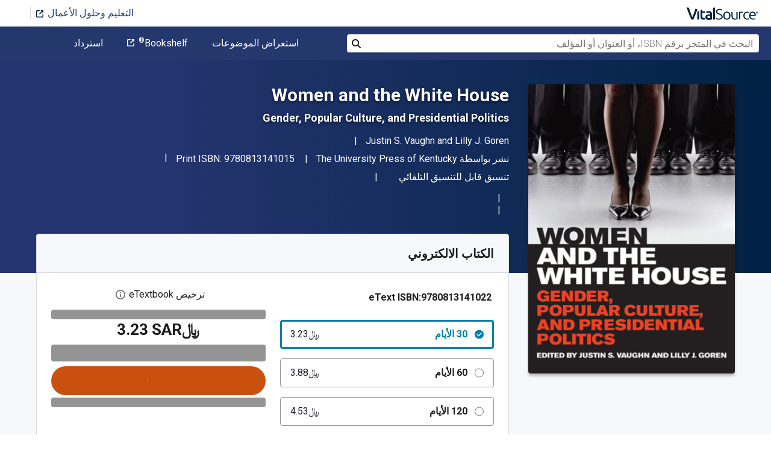

--- FILE ---
content_type: text/html; charset=utf-8
request_url: https://www.vitalsource.com/sa/products/women-and-the-white-house-justin-s-vaughn-v9780813141022
body_size: 36469
content:
<!DOCTYPE html>
<html lang="ar">
<head>
  <title>
        Women and the White House | 9780813141015, 9780813141022 | VitalSource

  </title>

        <link rel="canonical" href="https://www.vitalsource.com/sa/products/women-and-the-white-house-justin-s-vaughn-v9780813141022"/><link rel="alternate" href="https://www.vitalsource.com/sa/products/women-and-the-white-house-justin-s-vaughn-v9780813141022" hreflang="ar-SA"/><link rel="alternate" href="https://www.vitalsource.com/products/women-and-the-white-house-justin-s-vaughn-v9780813141022" hreflang="en-US"/><link rel="alternate" href="https://www.vitalsource.com/en-uk/products/women-and-the-white-house-justin-s-vaughn-v9780813141022" hreflang="en-GB"/><link rel="alternate" href="https://www.vitalsource.com/en-au/products/women-and-the-white-house-justin-s-vaughn-v9780813141022" hreflang="en-AU"/><link rel="alternate" href="https://www.vitalsource.com/en-ca/products/women-and-the-white-house-justin-s-vaughn-v9780813141022" hreflang="en-CA"/><link rel="alternate" href="https://www.vitalsource.com/za/products/women-and-the-white-house-justin-s-vaughn-v9780813141022" hreflang="en-ZA"/><link rel="alternate" href="https://www.vitalsource.com/de/products/women-and-the-white-house-justin-s-vaughn-v9780813141022" hreflang="de-DE"/><link rel="alternate" href="https://www.vitalsource.com/ie/products/women-and-the-white-house-justin-s-vaughn-v9780813141022" hreflang="en-IE"/><link rel="alternate" href="https://www.vitalsource.com/es/products/women-and-the-white-house-justin-s-vaughn-v9780813141022" hreflang="es-ES"/><link rel="alternate" href="https://www.vitalsource.com/pe/products/women-and-the-white-house-justin-s-vaughn-v9780813141022" hreflang="es-PE"/><link rel="alternate" href="https://www.vitalsource.com/ar/products/women-and-the-white-house-justin-s-vaughn-v9780813141022" hreflang="es-AR"/><link rel="alternate" href="https://www.vitalsource.com/mx/products/women-and-the-white-house-justin-s-vaughn-v9780813141022" hreflang="es-MX"/><link rel="alternate" href="https://www.vitalsource.com/sg/products/women-and-the-white-house-justin-s-vaughn-v9780813141022" hreflang="en-SG"/><link rel="alternate" href="https://www.vitalsource.com/nz/products/women-and-the-white-house-justin-s-vaughn-v9780813141022" hreflang="en-NZ"/><link rel="alternate" href="https://www.vitalsource.com/nl/products/women-and-the-white-house-justin-s-vaughn-v9780813141022" hreflang="nl-NL"/><link rel="alternate" href="https://www.vitalsource.com/in/products/women-and-the-white-house-justin-s-vaughn-v9780813141022" hreflang="en-IN"/><link rel="alternate" href="https://www.vitalsource.com/it/products/women-and-the-white-house-justin-s-vaughn-v9780813141022" hreflang="it-IT"/><link rel="alternate" href="https://www.vitalsource.com/jp/products/women-and-the-white-house-justin-s-vaughn-v9780813141022" hreflang="ja-JP"/>


    <link href="https://fonts.googleapis.com/css?family=Roboto+Slab|Roboto:300,400,500,700" rel="preload stylesheet" as="style">


  

  <link href="/assets/application-7c64784bdc287a9d1f8638a8386791234b7a4b1da5a732d8a5dbb5b9f07b5f51.css" rel="preload stylesheet" as="style">

  <link rel="stylesheet" href="/packs/css/client-bundle-0ab50594.css" />
<link rel="stylesheet" href="/packs/client-bundle.0ab50594f94ec9f88cc9.css" />



  
    <meta name="csrf-param" content="authenticity_token" />
<meta name="csrf-token" content="aUisfUzMCsvcsk3rQqWw2r33pL2it3lOrSOlKIVyyETbAzt3HPRZxGvlOVAV4JrKpZBNSYfAdB8YBBrSjX_J3g" />

    <meta name="description" content="  Women and the White House: Gender, Popular Culture, and Presidential Politics تمت الكتابة بواسطة Justin S. Vaughn and Lilly J. Goren وتم النشر بواسطة The University Press of Kentucky. الأرقام الدولية المعيارية للكتب الدراسية الإلكترونية والرقمية لـ Women and the White House هي 9780813141022, 0813141028 و الأرقام الدولية المعيارية للكتاب (ISBN) هي 9780813141015, 081314101X. وفّر حتى 80% في مقابل الطباعة عن طريق الانتقال إلى الحياة الرقمية من خلال VitalSource.
">

  <meta name="viewport" content="width=device-width, initial-scale=1">
  <meta http-equiv="Content-Type" content="text/html; charset=utf-8">
  <meta
    name="google-site-verification"
    content="q81rhHnw0KqtevGIAkgpzsWM6D4i-5z-j_KBr0wUjlc"
  >

    <meta
      name="msvalidate.01"
      content="38D8268C7D5B350A2BD3DD37A6F8AC83"
    >

  <meta name="author" content="VitalSource Technologies Inc">
<meta name="twitter:card" content="summary">
<meta name="twitter:site" content="@vitalsource">

<meta
  property="og:title"
  content="
      Women and the White House | 9780813141015, 9780813141022 | VitalSource

"
>

<meta
  property="og:description"
  content="  Women and the White House: Gender, Popular Culture, and Presidential Politics تمت الكتابة بواسطة Justin S. Vaughn and Lilly J. Goren وتم النشر بواسطة The University Press of Kentucky. الأرقام الدولية المعيارية للكتب الدراسية الإلكترونية والرقمية لـ Women and the White House هي 9780813141022, 0813141028 و الأرقام الدولية المعيارية للكتاب (ISBN) هي 9780813141015, 081314101X. وفّر حتى 80% في مقابل الطباعة عن طريق الانتقال إلى الحياة الرقمية من خلال VitalSource.
"
>

<meta property="og:type" content="product">

<meta
  property="og:url"
  content="https://www.vitalsource.com/sa/products/women-and-the-white-house-justin-s-vaughn-v9780813141022"
>
<meta
  property="og:image"
  content="https://covers.vitalsource.com/vbid/9780813141022/width/200?style=preview"
>
<meta
  property="og:image:width"
  content="200"
>
<meta
  property="og:image:height"
  content="200"
>
<meta
  property="fb:app_id"
  content="671954334280405"
>

<meta property="og:site_name" content="VitalSource">


    <script src="/packs/js/runtime-5167ff959729a68e306a.js" defer="defer" type="f10ec7d2cf6ed44ad0d8b3f2-text/javascript"></script>
<script src="/packs/js/4185-3c0e7cfe753749606a92.js" defer="defer" type="f10ec7d2cf6ed44ad0d8b3f2-text/javascript"></script>
<script src="/packs/js/client-bundle-0cc8726a2685b5c6e2c8.js" defer="defer" type="f10ec7d2cf6ed44ad0d8b3f2-text/javascript"></script>
<script src="/cookiecat/script.js" type="f10ec7d2cf6ed44ad0d8b3f2-text/javascript"></script>

<script type="f10ec7d2cf6ed44ad0d8b3f2-text/javascript">
  environment = 'production';
  regionKey = 'sa_store';
  isWhiteLabel = false;
  locale = 'ar-SA';
  userId = '';
  userEmail = '';
  parentStoreKey = 'sa_store';
  isBranded = false;
  userGUID = '';
  isVirtualStore = false;
</script>

    <!-- Google Tag Manager -->
<script type="f10ec7d2cf6ed44ad0d8b3f2-text/javascript">(function(w,d,s,l,i){w[l]=w[l]||[];w[l].push({'gtm.start':
new Date().getTime(),event:'gtm.js'});var f=d.getElementsByTagName(s)[0],
j=d.createElement(s),dl=l!='dataLayer'?'&l='+l:'';j.async=true;j.src=
'https://www.googletagmanager.com/gtm.js?id='+i+dl+ '&gtm_auth=gOiE5wxIK2oYX08ghKpQFQ&gtm_preview=env-2&gtm_cookies_win=x';f.parentNode.insertBefore(j,f);
})(window,document,'script','dataLayer','GTM-5R5XJDH');</script>
<!-- End Google Tag Manager -->





    <script type="f10ec7d2cf6ed44ad0d8b3f2-text/javascript">
      ;window.NREUM||(NREUM={});NREUM.init={privacy:{cookies_enabled:true}};

      ;NREUM.loader_config={accountID:"2984",trustKey:"2984",agentID:"86293031",licenseKey:"2285d4559b",applicationID:"84857613"};
      ;NREUM.info={beacon:"bam.nr-data.net",errorBeacon:"bam.nr-data.net",licenseKey:"2285d4559b",applicationID:"84857613",sa:1};
      ;/*! For license information please see nr-loader-spa-1.248.0.min.js.LICENSE.txt */
      (()=>{var e,t,r={234:(e,t,r)=>{"use strict";r.d(t,{P_:()=>g,Mt:()=>v,C5:()=>s,DL:()=>A,OP:()=>D,lF:()=>N,Yu:()=>x,Dg:()=>m,CX:()=>c,GE:()=>w,sU:()=>j});var n=r(8632),i=r(9567);const o={beacon:n.ce.beacon,errorBeacon:n.ce.errorBeacon,licenseKey:void 0,applicationID:void 0,sa:void 0,queueTime:void 0,applicationTime:void 0,ttGuid:void 0,user:void 0,account:void 0,product:void 0,extra:void 0,jsAttributes:{},userAttributes:void 0,atts:void 0,transactionName:void 0,tNamePlain:void 0},a={};function s(e){if(!e)throw new Error("All info objects require an agent identifier!");if(!a[e])throw new Error("Info for ".concat(e," was never set"));return a[e]}function c(e,t){if(!e)throw new Error("All info objects require an agent identifier!");a[e]=(0,i.D)(t,o);const r=(0,n.ek)(e);r&&(r.info=a[e])}const u=e=>{if(!e||"string"!=typeof e)return!1;try{document.createDocumentFragment().querySelector(e)}catch{return!1}return!0};var d=r(7056),l=r(50);const f=()=>{const e={mask_selector:"*",block_selector:"[data-nr-block]",mask_input_options:{color:!1,date:!1,"datetime-local":!1,email:!1,month:!1,number:!1,range:!1,search:!1,tel:!1,text:!1,time:!1,url:!1,week:!1,textarea:!1,select:!1,password:!0}};return{feature_flags:[],proxy:{assets:void 0,beacon:void 0},privacy:{cookies_enabled:!0},ajax:{deny_list:void 0,block_internal:!0,enabled:!0,harvestTimeSeconds:10,autoStart:!0},distributed_tracing:{enabled:void 0,exclude_newrelic_header:void 0,cors_use_newrelic_header:void 0,cors_use_tracecontext_headers:void 0,allowed_origins:void 0},session:{domain:void 0,expiresMs:d.oD,inactiveMs:d.Hb},ssl:void 0,obfuscate:void 0,jserrors:{enabled:!0,harvestTimeSeconds:10,autoStart:!0},metrics:{enabled:!0,autoStart:!0},page_action:{enabled:!0,harvestTimeSeconds:30,autoStart:!0},page_view_event:{enabled:!0,autoStart:!0},page_view_timing:{enabled:!0,harvestTimeSeconds:30,long_task:!1,autoStart:!0},session_trace:{enabled:!0,harvestTimeSeconds:10,autoStart:!0},harvest:{tooManyRequestsDelay:60},session_replay:{autoStart:!0,enabled:!1,harvestTimeSeconds:60,sampling_rate:50,error_sampling_rate:50,collect_fonts:!1,inline_images:!1,inline_stylesheet:!0,mask_all_inputs:!0,get mask_text_selector(){return e.mask_selector},set mask_text_selector(t){u(t)?e.mask_selector=t+",[data-nr-mask]":null===t?e.mask_selector=t:(0,l.Z)("An invalid session_replay.mask_selector was provided and will not be used",t)},get block_class(){return"nr-block"},get ignore_class(){return"nr-ignore"},get mask_text_class(){return"nr-mask"},get block_selector(){return e.block_selector},set block_selector(t){u(t)?e.block_selector+=",".concat(t):""!==t&&(0,l.Z)("An invalid session_replay.block_selector was provided and will not be used",t)},get mask_input_options(){return e.mask_input_options},set mask_input_options(t){t&&"object"==typeof t?e.mask_input_options={...t,password:!0}:(0,l.Z)("An invalid session_replay.mask_input_option was provided and will not be used",t)}},spa:{enabled:!0,harvestTimeSeconds:10,autoStart:!0}}},h={},p="All configuration objects require an agent identifier!";function g(e){if(!e)throw new Error(p);if(!h[e])throw new Error("Configuration for ".concat(e," was never set"));return h[e]}function m(e,t){if(!e)throw new Error(p);h[e]=(0,i.D)(t,f());const r=(0,n.ek)(e);r&&(r.init=h[e])}function v(e,t){if(!e)throw new Error(p);var r=g(e);if(r){for(var n=t.split("."),i=0;i<n.length-1;i++)if("object"!=typeof(r=r[n[i]]))return;r=r[n[n.length-1]]}return r}const b={accountID:void 0,trustKey:void 0,agentID:void 0,licenseKey:void 0,applicationID:void 0,xpid:void 0},y={};function A(e){if(!e)throw new Error("All loader-config objects require an agent identifier!");if(!y[e])throw new Error("LoaderConfig for ".concat(e," was never set"));return y[e]}function w(e,t){if(!e)throw new Error("All loader-config objects require an agent identifier!");y[e]=(0,i.D)(t,b);const r=(0,n.ek)(e);r&&(r.loader_config=y[e])}const x=(0,n.mF)().o;var E=r(385),_=r(6818);const T={buildEnv:_.Re,customTransaction:void 0,disabled:!1,distMethod:_.gF,isolatedBacklog:!1,loaderType:void 0,maxBytes:3e4,offset:Math.floor(E._A?.performance?.timeOrigin||E._A?.performance?.timing?.navigationStart||Date.now()),onerror:void 0,origin:""+E._A.location,ptid:void 0,releaseIds:{},session:void 0,xhrWrappable:"function"==typeof E._A.XMLHttpRequest?.prototype?.addEventListener,version:_.q4,denyList:void 0},S={};function D(e){if(!e)throw new Error("All runtime objects require an agent identifier!");if(!S[e])throw new Error("Runtime for ".concat(e," was never set"));return S[e]}function j(e,t){if(!e)throw new Error("All runtime objects require an agent identifier!");S[e]=(0,i.D)(t,T);const r=(0,n.ek)(e);r&&(r.runtime=S[e])}function N(e){return function(e){try{const t=s(e);return!!t.licenseKey&&!!t.errorBeacon&&!!t.applicationID}catch(e){return!1}}(e)}},9567:(e,t,r)=>{"use strict";r.d(t,{D:()=>i});var n=r(50);function i(e,t){try{if(!e||"object"!=typeof e)return(0,n.Z)("Setting a Configurable requires an object as input");if(!t||"object"!=typeof t)return(0,n.Z)("Setting a Configurable requires a model to set its initial properties");const r=Object.create(Object.getPrototypeOf(t),Object.getOwnPropertyDescriptors(t)),o=0===Object.keys(r).length?e:r;for(let a in o)if(void 0!==e[a])try{Array.isArray(e[a])&&Array.isArray(t[a])?r[a]=Array.from(new Set([...e[a],...t[a]])):"object"==typeof e[a]&&"object"==typeof t[a]?r[a]=i(e[a],t[a]):r[a]=e[a]}catch(e){(0,n.Z)("An error occurred while setting a property of a Configurable",e)}return r}catch(e){(0,n.Z)("An error occured while setting a Configurable",e)}}},6818:(e,t,r)=>{"use strict";r.d(t,{Re:()=>i,gF:()=>o,lF:()=>a,q4:()=>n});const n="1.248.0",i="PROD",o="CDN",a="2.0.0-alpha.11"},385:(e,t,r)=>{"use strict";r.d(t,{FN:()=>c,IF:()=>l,LW:()=>a,Nk:()=>h,Tt:()=>u,_A:()=>o,cv:()=>p,iS:()=>s,il:()=>n,ux:()=>d,v6:()=>i,w1:()=>f});const n="undefined"!=typeof window&&!!window.document,i="undefined"!=typeof WorkerGlobalScope&&("undefined"!=typeof self&&self instanceof WorkerGlobalScope&&self.navigator instanceof WorkerNavigator||"undefined"!=typeof globalThis&&globalThis instanceof WorkerGlobalScope&&globalThis.navigator instanceof WorkerNavigator),o=n?window:"undefined"!=typeof WorkerGlobalScope&&("undefined"!=typeof self&&self instanceof WorkerGlobalScope&&self||"undefined"!=typeof globalThis&&globalThis instanceof WorkerGlobalScope&&globalThis),a="complete"===o?.document?.readyState,s=Boolean("hidden"===o?.document?.visibilityState),c=""+o?.location,u=/iPad|iPhone|iPod/.test(o.navigator?.userAgent),d=u&&"undefined"==typeof SharedWorker,l=(()=>{const e=o.navigator?.userAgent?.match(/Firefox[/\s](\d+\.\d+)/);return Array.isArray(e)&&e.length>=2?+e[1]:0})(),f=Boolean(n&&window.document.documentMode),h=!!o.navigator?.sendBeacon,p=Math.floor(o?.performance?.timeOrigin||o?.performance?.timing?.navigationStart||Date.now())},1117:(e,t,r)=>{"use strict";r.d(t,{w:()=>o});var n=r(50);const i={agentIdentifier:"",ee:void 0};class o{constructor(e){try{if("object"!=typeof e)return(0,n.Z)("shared context requires an object as input");this.sharedContext={},Object.assign(this.sharedContext,i),Object.entries(e).forEach((e=>{let[t,r]=e;Object.keys(i).includes(t)&&(this.sharedContext[t]=r)}))}catch(e){(0,n.Z)("An error occured while setting SharedContext",e)}}}},8e3:(e,t,r)=>{"use strict";r.d(t,{L:()=>d,R:()=>c});var n=r(8325),i=r(1284),o=r(4322),a=r(3325);const s={};function c(e,t){const r={staged:!1,priority:a.p[t]||0};u(e),s[e].get(t)||s[e].set(t,r)}function u(e){e&&(s[e]||(s[e]=new Map))}function d(){let e=arguments.length>0&&void 0!==arguments[0]?arguments[0]:"",t=arguments.length>1&&void 0!==arguments[1]?arguments[1]:"feature";if(u(e),!e||!s[e].get(t))return a(t);s[e].get(t).staged=!0;const r=[...s[e]];function a(t){const r=e?n.ee.get(e):n.ee,a=o.X.handlers;if(r.backlog&&a){var s=r.backlog[t],c=a[t];if(c){for(var u=0;s&&u<s.length;++u)l(s[u],c);(0,i.D)(c,(function(e,t){(0,i.D)(t,(function(t,r){r[0].on(e,r[1])}))}))}delete a[t],r.backlog[t]=null,r.emit("drain-"+t,[])}}r.every((e=>{let[t,r]=e;return r.staged}))&&(r.sort(((e,t)=>e[1].priority-t[1].priority)),r.forEach((t=>{let[r]=t;s[e].delete(r),a(r)})))}function l(e,t){var r=e[1];(0,i.D)(t[r],(function(t,r){var n=e[0];if(r[0]===n){var i=r[1],o=e[3],a=e[2];i.apply(o,a)}}))}},8325:(e,t,r)=>{"use strict";r.d(t,{A:()=>c,ee:()=>u});var n=r(8632),i=r(2210),o=r(234);class a{constructor(e){this.contextId=e}}var s=r(3117);const c="nr@context:".concat(s.a),u=function e(t,r){var n={},s={},d={},f=!1;try{f=16===r.length&&(0,o.OP)(r).isolatedBacklog}catch(e){}var h={on:g,addEventListener:g,removeEventListener:function(e,t){var r=n[e];if(!r)return;for(var i=0;i<r.length;i++)r[i]===t&&r.splice(i,1)},emit:function(e,r,n,i,o){!1!==o&&(o=!0);if(u.aborted&&!i)return;t&&o&&t.emit(e,r,n);for(var a=p(n),c=m(e),d=c.length,l=0;l<d;l++)c[l].apply(a,r);var f=b()[s[e]];f&&f.push([h,e,r,a]);return a},get:v,listeners:m,context:p,buffer:function(e,t){const r=b();if(t=t||"feature",h.aborted)return;Object.entries(e||{}).forEach((e=>{let[n,i]=e;s[i]=t,t in r||(r[t]=[])}))},abort:l,aborted:!1,isBuffering:function(e){return!!b()[s[e]]},debugId:r,backlog:f?{}:t&&"object"==typeof t.backlog?t.backlog:{}};return h;function p(e){return e&&e instanceof a?e:e?(0,i.X)(e,c,(()=>new a(c))):new a(c)}function g(e,t){n[e]=m(e).concat(t)}function m(e){return n[e]||[]}function v(t){return d[t]=d[t]||e(h,t)}function b(){return h.backlog}}(void 0,"globalEE"),d=(0,n.fP)();function l(){u.aborted=!0,u.backlog={}}d.ee||(d.ee=u)},5546:(e,t,r)=>{"use strict";r.d(t,{E:()=>n,p:()=>i});var n=r(8325).ee.get("handle");function i(e,t,r,i,o){o?(o.buffer([e],i),o.emit(e,t,r)):(n.buffer([e],i),n.emit(e,t,r))}},4322:(e,t,r)=>{"use strict";r.d(t,{X:()=>o});var n=r(5546);o.on=a;var i=o.handlers={};function o(e,t,r,o){a(o||n.E,i,e,t,r)}function a(e,t,r,i,o){o||(o="feature"),e||(e=n.E);var a=t[o]=t[o]||{};(a[r]=a[r]||[]).push([e,i])}},3239:(e,t,r)=>{"use strict";r.d(t,{bP:()=>s,iz:()=>c,m$:()=>a});var n=r(385);let i=!1,o=!1;try{const e={get passive(){return i=!0,!1},get signal(){return o=!0,!1}};n._A.addEventListener("test",null,e),n._A.removeEventListener("test",null,e)}catch(e){}function a(e,t){return i||o?{capture:!!e,passive:i,signal:t}:!!e}function s(e,t){let r=arguments.length>2&&void 0!==arguments[2]&&arguments[2],n=arguments.length>3?arguments[3]:void 0;window.addEventListener(e,t,a(r,n))}function c(e,t){let r=arguments.length>2&&void 0!==arguments[2]&&arguments[2],n=arguments.length>3?arguments[3]:void 0;document.addEventListener(e,t,a(r,n))}},3117:(e,t,r)=>{"use strict";r.d(t,{a:()=>n});const n=(0,r(4402).Rl)()},4402:(e,t,r)=>{"use strict";r.d(t,{Ht:()=>u,M:()=>c,Rl:()=>a,ky:()=>s});var n=r(385);const i="xxxxxxxx-xxxx-4xxx-yxxx-xxxxxxxxxxxx";function o(e,t){return e?15&e[t]:16*Math.random()|0}function a(){const e=n._A?.crypto||n._A?.msCrypto;let t,r=0;return e&&e.getRandomValues&&(t=e.getRandomValues(new Uint8Array(31))),i.split("").map((e=>"x"===e?o(t,++r).toString(16):"y"===e?(3&o()|8).toString(16):e)).join("")}function s(e){const t=n._A?.crypto||n._A?.msCrypto;let r,i=0;t&&t.getRandomValues&&(r=t.getRandomValues(new Uint8Array(31)));const a=[];for(var s=0;s<e;s++)a.push(o(r,++i).toString(16));return a.join("")}function c(){return s(16)}function u(){return s(32)}},7056:(e,t,r)=>{"use strict";r.d(t,{Bq:()=>n,Hb:()=>o,oD:()=>i});const n="NRBA",i=144e5,o=18e5},7894:(e,t,r)=>{"use strict";function n(){return Math.round(performance.now())}r.d(t,{z:()=>n})},7243:(e,t,r)=>{"use strict";r.d(t,{e:()=>i});var n=r(385);function i(e){if(0===(e||"").indexOf("data:"))return{protocol:"data"};try{const t=new URL(e,location.href),r={port:t.port,hostname:t.hostname,pathname:t.pathname,search:t.search,protocol:t.protocol.slice(0,t.protocol.indexOf(":")),sameOrigin:t.protocol===n._A?.location?.protocol&&t.host===n._A?.location?.host};return r.port&&""!==r.port||("http:"===t.protocol&&(r.port="80"),"https:"===t.protocol&&(r.port="443")),r.pathname&&""!==r.pathname?r.pathname.startsWith("/")||(r.pathname="/".concat(r.pathname)):r.pathname="/",r}catch(e){return{}}}},50:(e,t,r)=>{"use strict";function n(e,t){"function"==typeof console.warn&&(console.warn("New Relic: ".concat(e)),t&&console.warn(t))}r.d(t,{Z:()=>n})},2825:(e,t,r)=>{"use strict";r.d(t,{N:()=>d,T:()=>l});var n=r(8325),i=r(5546),o=r(3325),a=r(385);const s="newrelic";const c={stn:[o.D.sessionTrace],err:[o.D.jserrors,o.D.metrics],ins:[o.D.pageAction],spa:[o.D.spa],sr:[o.D.sessionReplay,o.D.sessionTrace]},u=new Set;function d(e,t){const r=n.ee.get(t);e&&"object"==typeof e&&(u.has(t)||(Object.entries(e).forEach((e=>{let[t,n]=e;c[t]?c[t].forEach((e=>{n?(0,i.p)("feat-"+t,[],void 0,e,r):(0,i.p)("block-"+t,[],void 0,e,r),(0,i.p)("rumresp-"+t,[Boolean(n)],void 0,e,r)})):n&&(0,i.p)("feat-"+t,[],void 0,void 0,r),l[t]=Boolean(n)})),Object.keys(c).forEach((e=>{void 0===l[e]&&(c[e]?.forEach((t=>(0,i.p)("rumresp-"+e,[!1],void 0,t,r))),l[e]=!1)})),u.add(t),function(){let e=arguments.length>0&&void 0!==arguments[0]?arguments[0]:{};try{a._A.dispatchEvent(new CustomEvent(s,{detail:e}))}catch(e){}}({loaded:!0})))}const l={}},2210:(e,t,r)=>{"use strict";r.d(t,{X:()=>i});var n=Object.prototype.hasOwnProperty;function i(e,t,r){if(n.call(e,t))return e[t];var i=r();if(Object.defineProperty&&Object.keys)try{return Object.defineProperty(e,t,{value:i,writable:!0,enumerable:!1}),i}catch(e){}return e[t]=i,i}},1284:(e,t,r)=>{"use strict";r.d(t,{D:()=>n});const n=(e,t)=>Object.entries(e||{}).map((e=>{let[r,n]=e;return t(r,n)}))},4351:(e,t,r)=>{"use strict";r.d(t,{P:()=>o});var n=r(8325);const i=()=>{const e=new WeakSet;return(t,r)=>{if("object"==typeof r&&null!==r){if(e.has(r))return;e.add(r)}return r}};function o(e){try{return JSON.stringify(e,i())}catch(e){try{n.ee.emit("internal-error",[e])}catch(e){}}}},3960:(e,t,r)=>{"use strict";r.d(t,{KB:()=>a,b2:()=>o});var n=r(3239);function i(){return"undefined"==typeof document||"complete"===document.readyState}function o(e,t){if(i())return e();(0,n.bP)("load",e,t)}function a(e){if(i())return e();(0,n.iz)("DOMContentLoaded",e)}},8632:(e,t,r)=>{"use strict";r.d(t,{EZ:()=>d,ce:()=>o,ek:()=>u,fP:()=>a,gG:()=>l,h5:()=>c,mF:()=>s});var n=r(7894),i=r(385);const o={beacon:"bam.nr-data.net",errorBeacon:"bam.nr-data.net"};function a(){return i._A.NREUM||(i._A.NREUM={}),void 0===i._A.newrelic&&(i._A.newrelic=i._A.NREUM),i._A.NREUM}function s(){let e=a();return e.o||(e.o={ST:i._A.setTimeout,SI:i._A.setImmediate,CT:i._A.clearTimeout,XHR:i._A.XMLHttpRequest,REQ:i._A.Request,EV:i._A.Event,PR:i._A.Promise,MO:i._A.MutationObserver,FETCH:i._A.fetch}),e}function c(e,t){let r=a();r.initializedAgents??={},t.initializedAt={ms:(0,n.z)(),date:new Date},r.initializedAgents[e]=t}function u(e){let t=a();return t.initializedAgents?.[e]}function d(e,t){a()[e]=t}function l(){return function(){let e=a();const t=e.info||{};e.info={beacon:o.beacon,errorBeacon:o.errorBeacon,...t}}(),function(){let e=a();const t=e.init||{};e.init={...t}}(),s(),function(){let e=a();const t=e.loader_config||{};e.loader_config={...t}}(),a()}},7956:(e,t,r)=>{"use strict";r.d(t,{N:()=>i});var n=r(3239);function i(e){let t=arguments.length>1&&void 0!==arguments[1]&&arguments[1],r=arguments.length>2?arguments[2]:void 0,i=arguments.length>3?arguments[3]:void 0;(0,n.iz)("visibilitychange",(function(){if(t)return void("hidden"===document.visibilityState&&e());e(document.visibilityState)}),r,i)}},1214:(e,t,r)=>{"use strict";r.d(t,{em:()=>b,u5:()=>D,QU:()=>C,_L:()=>I,Gm:()=>H,Lg:()=>L,BV:()=>G,Kf:()=>K});var n=r(8325),i=r(3117);const o="nr@original:".concat(i.a);var a=Object.prototype.hasOwnProperty,s=!1;function c(e,t){return e||(e=n.ee),r.inPlace=function(e,t,n,i,o){n||(n="");const a="-"===n.charAt(0);for(let s=0;s<t.length;s++){const c=t[s],u=e[c];d(u)||(e[c]=r(u,a?c+n:n,i,c,o))}},r.flag=o,r;function r(t,r,n,s,c){return d(t)?t:(r||(r=""),nrWrapper[o]=t,function(e,t,r){if(Object.defineProperty&&Object.keys)try{return Object.keys(e).forEach((function(r){Object.defineProperty(t,r,{get:function(){return e[r]},set:function(t){return e[r]=t,t}})})),t}catch(e){u([e],r)}for(var n in e)a.call(e,n)&&(t[n]=e[n])}(t,nrWrapper,e),nrWrapper);function nrWrapper(){var o,a,d,l;try{a=this,o=[...arguments],d="function"==typeof n?n(o,a):n||{}}catch(t){u([t,"",[o,a,s],d],e)}i(r+"start",[o,a,s],d,c);try{return l=t.apply(a,o)}catch(e){throw i(r+"err",[o,a,e],d,c),e}finally{i(r+"end",[o,a,l],d,c)}}}function i(r,n,i,o){if(!s||t){var a=s;s=!0;try{e.emit(r,n,i,t,o)}catch(t){u([t,r,n,i],e)}s=a}}}function u(e,t){t||(t=n.ee);try{t.emit("internal-error",e)}catch(e){}}function d(e){return!(e&&"function"==typeof e&&e.apply&&!e[o])}var l=r(2210),f=r(385);const h={},p=f._A.XMLHttpRequest,g="addEventListener",m="removeEventListener",v="nr@wrapped:".concat(n.A);function b(e){var t=function(e){return(e||n.ee).get("events")}(e);if(h[t.debugId]++)return t;h[t.debugId]=1;var r=c(t,!0);function i(e){r.inPlace(e,[g,m],"-",o)}function o(e,t){return e[1]}return"getPrototypeOf"in Object&&(f.il&&y(document,i),y(f._A,i),y(p.prototype,i)),t.on(g+"-start",(function(e,t){var n=e[1];if(null!==n&&("function"==typeof n||"object"==typeof n)){var i=(0,l.X)(n,v,(function(){var e={object:function(){if("function"!=typeof n.handleEvent)return;return n.handleEvent.apply(n,arguments)},function:n}[typeof n];return e?r(e,"fn-",null,e.name||"anonymous"):n}));this.wrapped=e[1]=i}})),t.on(m+"-start",(function(e){e[1]=this.wrapped||e[1]})),t}function y(e,t){let r=e;for(;"object"==typeof r&&!Object.prototype.hasOwnProperty.call(r,g);)r=Object.getPrototypeOf(r);for(var n=arguments.length,i=new Array(n>2?n-2:0),o=2;o<n;o++)i[o-2]=arguments[o];r&&t(r,...i)}var A="fetch-",w=A+"body-",x=["arrayBuffer","blob","json","text","formData"],E=f._A.Request,_=f._A.Response,T="prototype";const S={};function D(e){const t=function(e){return(e||n.ee).get("fetch")}(e);if(!(E&&_&&f._A.fetch))return t;if(S[t.debugId]++)return t;function r(e,r,i){var o=e[r];"function"==typeof o&&(e[r]=function(){var e,r=[...arguments],a={};t.emit(i+"before-start",[r],a),a[n.A]&&a[n.A].dt&&(e=a[n.A].dt);var s=o.apply(this,r);return t.emit(i+"start",[r,e],s),s.then((function(e){return t.emit(i+"end",[null,e],s),e}),(function(e){throw t.emit(i+"end",[e],s),e}))})}return S[t.debugId]=1,x.forEach((e=>{r(E[T],e,w),r(_[T],e,w)})),r(f._A,"fetch",A),t.on(A+"end",(function(e,r){var n=this;if(r){var i=r.headers.get("content-length");null!==i&&(n.rxSize=i),t.emit(A+"done",[null,r],n)}else t.emit(A+"done",[e],n)})),t}const j={},N=["pushState","replaceState"];function C(e){const t=function(e){return(e||n.ee).get("history")}(e);return!f.il||j[t.debugId]++||(j[t.debugId]=1,c(t).inPlace(window.history,N,"-")),t}var R=r(3239);const O={},P=["appendChild","insertBefore","replaceChild"];function I(e){const t=function(e){return(e||n.ee).get("jsonp")}(e);if(!f.il||O[t.debugId])return t;O[t.debugId]=!0;var r=c(t),i=/[?&](?:callback|cb)=([^&#]+)/,o=/(.*)\.([^.]+)/,a=/^(\w+)(\.|$)(.*)$/;function s(e,t){if(!e)return t;const r=e.match(a),n=r[1];return s(r[3],t[n])}return r.inPlace(Node.prototype,P,"dom-"),t.on("dom-start",(function(e){!function(e){if(!e||"string"!=typeof e.nodeName||"script"!==e.nodeName.toLowerCase())return;if("function"!=typeof e.addEventListener)return;var n=(a=e.src,c=a.match(i),c?c[1]:null);var a,c;if(!n)return;var u=function(e){var t=e.match(o);if(t&&t.length>=3)return{key:t[2],parent:s(t[1],window)};return{key:e,parent:window}}(n);if("function"!=typeof u.parent[u.key])return;var d={};function l(){t.emit("jsonp-end",[],d),e.removeEventListener("load",l,(0,R.m$)(!1)),e.removeEventListener("error",f,(0,R.m$)(!1))}function f(){t.emit("jsonp-error",[],d),t.emit("jsonp-end",[],d),e.removeEventListener("load",l,(0,R.m$)(!1)),e.removeEventListener("error",f,(0,R.m$)(!1))}r.inPlace(u.parent,[u.key],"cb-",d),e.addEventListener("load",l,(0,R.m$)(!1)),e.addEventListener("error",f,(0,R.m$)(!1)),t.emit("new-jsonp",[e.src],d)}(e[0])})),t}const k={};function H(e){const t=function(e){return(e||n.ee).get("mutation")}(e);if(!f.il||k[t.debugId])return t;k[t.debugId]=!0;var r=c(t),i=f._A.MutationObserver;return i&&(window.MutationObserver=function(e){return this instanceof i?new i(r(e,"fn-")):i.apply(this,arguments)},MutationObserver.prototype=i.prototype),t}const z={};function L(e){const t=function(e){return(e||n.ee).get("promise")}(e);if(z[t.debugId])return t;z[t.debugId]=!0;var r=t.context,i=c(t),a=f._A.Promise;return a&&function(){function e(r){var n=t.context(),o=i(r,"executor-",n,null,!1);const s=Reflect.construct(a,[o],e);return t.context(s).getCtx=function(){return n},s}f._A.Promise=e,Object.defineProperty(e,"name",{value:"Promise"}),e.toString=function(){return a.toString()},Object.setPrototypeOf(e,a),["all","race"].forEach((function(r){const n=a[r];e[r]=function(e){let i=!1;[...e||[]].forEach((e=>{this.resolve(e).then(a("all"===r),a(!1))}));const o=n.apply(this,arguments);return o;function a(e){return function(){t.emit("propagate",[null,!i],o,!1,!1),i=i||!e}}}})),["resolve","reject"].forEach((function(r){const n=a[r];e[r]=function(e){const r=n.apply(this,arguments);return e!==r&&t.emit("propagate",[e,!0],r,!1,!1),r}})),e.prototype=a.prototype;const n=a.prototype.then;a.prototype.then=function(){var e=this,o=r(e);o.promise=e;for(var a=arguments.length,s=new Array(a),c=0;c<a;c++)s[c]=arguments[c];s[0]=i(s[0],"cb-",o,null,!1),s[1]=i(s[1],"cb-",o,null,!1);const u=n.apply(this,s);return o.nextPromise=u,t.emit("propagate",[e,!0],u,!1,!1),u},a.prototype.then[o]=n,t.on("executor-start",(function(e){e[0]=i(e[0],"resolve-",this,null,!1),e[1]=i(e[1],"resolve-",this,null,!1)})),t.on("executor-err",(function(e,t,r){e[1](r)})),t.on("cb-end",(function(e,r,n){t.emit("propagate",[n,!0],this.nextPromise,!1,!1)})),t.on("propagate",(function(e,r,n){this.getCtx&&!r||(this.getCtx=function(){if(e instanceof Promise)var r=t.context(e);return r&&r.getCtx?r.getCtx():this})}))}(),t}const M={},F="setTimeout",B="setInterval",U="clearTimeout",Z="-start",V="-",q=[F,"setImmediate",B,U,"clearImmediate"];function G(e){const t=function(e){return(e||n.ee).get("timer")}(e);if(M[t.debugId]++)return t;M[t.debugId]=1;var r=c(t);return r.inPlace(f._A,q.slice(0,2),F+V),r.inPlace(f._A,q.slice(2,3),B+V),r.inPlace(f._A,q.slice(3),U+V),t.on(B+Z,(function(e,t,n){e[0]=r(e[0],"fn-",null,n)})),t.on(F+Z,(function(e,t,n){this.method=n,this.timerDuration=isNaN(e[1])?0:+e[1],e[0]=r(e[0],"fn-",this,n)})),t}var W=r(50);const X={},Y=["open","send"];function K(e){var t=e||n.ee;const r=function(e){return(e||n.ee).get("xhr")}(t);if(X[r.debugId]++)return r;X[r.debugId]=1,b(t);var i=c(r),o=f._A.XMLHttpRequest,a=f._A.MutationObserver,s=f._A.Promise,u=f._A.setInterval,d="readystatechange",l=["onload","onerror","onabort","onloadstart","onloadend","onprogress","ontimeout"],h=[],p=f._A.XMLHttpRequest=function(e){const t=new o(e),n=r.context(t);try{r.emit("new-xhr",[t],n),t.addEventListener(d,(a=n,function(){var e=this;e.readyState>3&&!a.resolved&&(a.resolved=!0,r.emit("xhr-resolved",[],e)),i.inPlace(e,l,"fn-",w)}),(0,R.m$)(!1))}catch(e){(0,W.Z)("An error occurred while intercepting XHR",e);try{r.emit("internal-error",[e])}catch(e){}}var a;return t};function g(e,t){i.inPlace(t,["onreadystatechange"],"fn-",w)}if(function(e,t){for(var r in e)t[r]=e[r]}(o,p),p.prototype=o.prototype,i.inPlace(p.prototype,Y,"-xhr-",w),r.on("send-xhr-start",(function(e,t){g(e,t),function(e){h.push(e),a&&(m?m.then(A):u?u(A):(v=-v,y.data=v))}(t)})),r.on("open-xhr-start",g),a){var m=s&&s.resolve();if(!u&&!s){var v=1,y=document.createTextNode(v);new a(A).observe(y,{characterData:!0})}}else t.on("fn-end",(function(e){e[0]&&e[0].type===d||A()}));function A(){for(var e=0;e<h.length;e++)g(0,h[e]);h.length&&(h=[])}function w(e,t){return t}return r}},7825:(e,t,r)=>{"use strict";r.d(t,{t:()=>n});const n=r(3325).D.ajax},6660:(e,t,r)=>{"use strict";r.d(t,{t:()=>n});const n=r(3325).D.jserrors},3081:(e,t,r)=>{"use strict";r.d(t,{gF:()=>o,mY:()=>i,t9:()=>n,vz:()=>s,xS:()=>a});const n=r(3325).D.metrics,i="sm",o="cm",a="storeSupportabilityMetrics",s="storeEventMetrics"},4649:(e,t,r)=>{"use strict";r.d(t,{t:()=>n});const n=r(3325).D.pageAction},7633:(e,t,r)=>{"use strict";r.d(t,{t:()=>n});const n=r(3325).D.pageViewEvent},9251:(e,t,r)=>{"use strict";r.d(t,{t:()=>n});const n=r(3325).D.pageViewTiming},7144:(e,t,r)=>{"use strict";r.d(t,{t:()=>n});const n=r(3325).D.sessionReplay},3614:(e,t,r)=>{"use strict";r.d(t,{BST_RESOURCE:()=>i,END:()=>s,FEATURE_NAME:()=>n,FN_END:()=>u,FN_START:()=>c,PUSH_STATE:()=>d,RESOURCE:()=>o,START:()=>a});const n=r(3325).D.sessionTrace,i="bstResource",o="resource",a="-start",s="-end",c="fn"+a,u="fn"+s,d="pushState"},7836:(e,t,r)=>{"use strict";r.d(t,{BODY:()=>x,CB_END:()=>E,CB_START:()=>u,END:()=>w,FEATURE_NAME:()=>i,FETCH:()=>T,FETCH_BODY:()=>v,FETCH_DONE:()=>m,FETCH_START:()=>g,FN_END:()=>c,FN_START:()=>s,INTERACTION:()=>f,INTERACTION_API:()=>d,INTERACTION_EVENTS:()=>o,JSONP_END:()=>b,JSONP_NODE:()=>p,JS_TIME:()=>_,MAX_TIMER_BUDGET:()=>a,REMAINING:()=>l,SPA_NODE:()=>h,START:()=>A,originalSetTimeout:()=>y});var n=r(234);const i=r(3325).D.spa,o=["click","submit","keypress","keydown","keyup","change"],a=999,s="fn-start",c="fn-end",u="cb-start",d="api-ixn-",l="remaining",f="interaction",h="spaNode",p="jsonpNode",g="fetch-start",m="fetch-done",v="fetch-body-",b="jsonp-end",y=n.Yu.ST,A="-start",w="-end",x="-body",E="cb"+w,_="jsTime",T="fetch"},5938:(e,t,r)=>{"use strict";r.d(t,{W:()=>i});var n=r(8325);class i{constructor(e,t,r){this.agentIdentifier=e,this.aggregator=t,this.ee=n.ee.get(e),this.featureName=r,this.blocked=!1}}},7530:(e,t,r)=>{"use strict";r.d(t,{j:()=>b});var n=r(3325),i=r(234),o=r(5546),a=r(8325),s=r(7894),c=r(8e3),u=r(3960),d=r(385),l=r(50),f=r(3081),h=r(8632);function p(){const e=(0,h.gG)();["setErrorHandler","finished","addToTrace","addRelease","addPageAction","setCurrentRouteName","setPageViewName","setCustomAttribute","interaction","noticeError","setUserId","setApplicationVersion","start","recordReplay","pauseReplay"].forEach((t=>{e[t]=function(){for(var r=arguments.length,n=new Array(r),i=0;i<r;i++)n[i]=arguments[i];return function(t){for(var r=arguments.length,n=new Array(r>1?r-1:0),i=1;i<r;i++)n[i-1]=arguments[i];let o=[];return Object.values(e.initializedAgents).forEach((e=>{e.exposed&&e.api[t]&&o.push(e.api[t](...n))})),o.length>1?o:o[0]}(t,...n)}}))}var g=r(2825);const m=e=>{const t=e.startsWith("http");e+="/",r.p=t?e:"https://"+e};let v=!1;function b(e){let t=arguments.length>1&&void 0!==arguments[1]?arguments[1]:{},b=arguments.length>2?arguments[2]:void 0,y=arguments.length>3?arguments[3]:void 0,{init:A,info:w,loader_config:x,runtime:E={loaderType:b},exposed:_=!0}=t;const T=(0,h.gG)();w||(A=T.init,w=T.info,x=T.loader_config),(0,i.Dg)(e.agentIdentifier,A||{}),(0,i.GE)(e.agentIdentifier,x||{}),w.jsAttributes??={},d.v6&&(w.jsAttributes.isWorker=!0),(0,i.CX)(e.agentIdentifier,w);const S=(0,i.P_)(e.agentIdentifier),D=[w.beacon,w.errorBeacon];v||(S.proxy.assets&&(m(S.proxy.assets),D.push(S.proxy.assets)),S.proxy.beacon&&D.push(S.proxy.beacon),p(),(0,h.EZ)("activatedFeatures",g.T)),E.denyList=[...S.ajax.deny_list||[],...S.ajax.block_internal?D:[]],(0,i.sU)(e.agentIdentifier,E),void 0===e.api&&(e.api=function(e,t){t||(0,c.R)(e,"api");const h={};var p=a.ee.get(e),g=p.get("tracer"),m="api-",v=m+"ixn-";function b(t,r,n,o){const a=(0,i.C5)(e);return null===r?delete a.jsAttributes[t]:(0,i.CX)(e,{...a,jsAttributes:{...a.jsAttributes,[t]:r}}),w(m,n,!0,o||null===r?"session":void 0)(t,r)}function y(){}["setErrorHandler","finished","addToTrace","addRelease"].forEach((e=>{h[e]=w(m,e,!0,"api")})),h.addPageAction=w(m,"addPageAction",!0,n.D.pageAction),h.setCurrentRouteName=w(m,"routeName",!0,n.D.spa),h.setPageViewName=function(t,r){if("string"==typeof t)return"/"!==t.charAt(0)&&(t="/"+t),(0,i.OP)(e).customTransaction=(r||"http://custom.transaction")+t,w(m,"setPageViewName",!0)()},h.setCustomAttribute=function(e,t){let r=arguments.length>2&&void 0!==arguments[2]&&arguments[2];if("string"==typeof e){if(["string","number","boolean"].includes(typeof t)||null===t)return b(e,t,"setCustomAttribute",r);(0,l.Z)("Failed to execute setCustomAttribute.\nNon-null value must be a string, number or boolean type, but a type of <".concat(typeof t,"> was provided."))}else(0,l.Z)("Failed to execute setCustomAttribute.\nName must be a string type, but a type of <".concat(typeof e,"> was provided."))},h.setUserId=function(e){if("string"==typeof e||null===e)return b("enduser.id",e,"setUserId",!0);(0,l.Z)("Failed to execute setUserId.\nNon-null value must be a string type, but a type of <".concat(typeof e,"> was provided."))},h.setApplicationVersion=function(e){if("string"==typeof e||null===e)return b("application.version",e,"setApplicationVersion",!1);(0,l.Z)("Failed to execute setApplicationVersion. Expected <String | null>, but got <".concat(typeof e,">."))},h.start=e=>{try{const t=e?"defined":"undefined";(0,o.p)(f.xS,["API/start/".concat(t,"/called")],void 0,n.D.metrics,p);const r=Object.values(n.D);if(void 0===e)e=r;else{if((e=Array.isArray(e)&&e.length?e:[e]).some((e=>!r.includes(e))))return(0,l.Z)("Invalid feature name supplied. Acceptable feature names are: ".concat(r));e.includes(n.D.pageViewEvent)||e.push(n.D.pageViewEvent)}e.forEach((e=>{p.emit("".concat(e,"-opt-in"))}))}catch(e){(0,l.Z)("An unexpected issue occurred",e)}},h.recordReplay=function(){(0,o.p)(f.xS,["API/recordReplay/called"],void 0,n.D.metrics,p),(0,o.p)("recordReplay",[],void 0,n.D.sessionReplay,p)},h.pauseReplay=function(){(0,o.p)(f.xS,["API/pauseReplay/called"],void 0,n.D.metrics,p),(0,o.p)("pauseReplay",[],void 0,n.D.sessionReplay,p)},h.interaction=function(){return(new y).get()};var A=y.prototype={createTracer:function(e,t){var r={},i=this,a="function"==typeof t;return(0,o.p)(f.xS,["API/createTracer/called"],void 0,n.D.metrics,p),(0,o.p)(v+"tracer",[(0,s.z)(),e,r],i,n.D.spa,p),function(){if(g.emit((a?"":"no-")+"fn-start",[(0,s.z)(),i,a],r),a)try{return t.apply(this,arguments)}catch(e){throw g.emit("fn-err",[arguments,this,e],r),e}finally{g.emit("fn-end",[(0,s.z)()],r)}}}};function w(e,t,r,i){return function(){return(0,o.p)(f.xS,["API/"+t+"/called"],void 0,n.D.metrics,p),i&&(0,o.p)(e+t,[(0,s.z)(),...arguments],r?null:this,i,p),r?void 0:this}}function x(){r.e(111).then(r.bind(r,7438)).then((t=>{let{setAPI:r}=t;r(e),(0,c.L)(e,"api")})).catch((()=>(0,l.Z)("Downloading runtime APIs failed...")))}return["actionText","setName","setAttribute","save","ignore","onEnd","getContext","end","get"].forEach((e=>{A[e]=w(v,e,void 0,n.D.spa)})),h.noticeError=function(e,t){"string"==typeof e&&(e=new Error(e)),(0,o.p)(f.xS,["API/noticeError/called"],void 0,n.D.metrics,p),(0,o.p)("err",[e,(0,s.z)(),!1,t],void 0,n.D.jserrors,p)},d.il?(0,u.b2)((()=>x()),!0):x(),h}(e.agentIdentifier,y)),void 0===e.exposed&&(e.exposed=_),v=!0}},1926:(e,t,r)=>{r.nc=(()=>{try{return document?.currentScript?.nonce}catch(e){}return""})()},3325:(e,t,r)=>{"use strict";r.d(t,{D:()=>n,p:()=>i});const n={ajax:"ajax",jserrors:"jserrors",metrics:"metrics",pageAction:"page_action",pageViewEvent:"page_view_event",pageViewTiming:"page_view_timing",sessionReplay:"session_replay",sessionTrace:"session_trace",spa:"spa"},i={[n.pageViewEvent]:1,[n.pageViewTiming]:2,[n.metrics]:3,[n.jserrors]:4,[n.ajax]:5,[n.sessionTrace]:6,[n.pageAction]:7,[n.spa]:8,[n.sessionReplay]:9}}},n={};function i(e){var t=n[e];if(void 0!==t)return t.exports;var o=n[e]={exports:{}};return r[e](o,o.exports,i),o.exports}i.m=r,i.d=(e,t)=>{for(var r in t)i.o(t,r)&&!i.o(e,r)&&Object.defineProperty(e,r,{enumerable:!0,get:t[r]})},i.f={},i.e=e=>Promise.all(Object.keys(i.f).reduce(((t,r)=>(i.f[r](e,t),t)),[])),i.u=e=>({111:"nr-spa",164:"nr-spa-compressor",433:"nr-spa-recorder"}[e]+"-1.248.0.min.js"),i.o=(e,t)=>Object.prototype.hasOwnProperty.call(e,t),e={},t="NRBA-1.248.0.PROD:",i.l=(r,n,o,a)=>{if(e[r])e[r].push(n);else{var s,c;if(void 0!==o)for(var u=document.getElementsByTagName("script"),d=0;d<u.length;d++){var l=u[d];if(l.getAttribute("src")==r||l.getAttribute("data-webpack")==t+o){s=l;break}}s||(c=!0,(s=document.createElement("script")).charset="utf-8",s.timeout=120,i.nc&&s.setAttribute("nonce",i.nc),s.setAttribute("data-webpack",t+o),s.src=r,0!==s.src.indexOf(window.location.origin+"/")&&(s.crossOrigin="anonymous"),s.integrity=i.sriHashes[a],s.crossOrigin="anonymous"),e[r]=[n];var f=(t,n)=>{s.onerror=s.onload=null,clearTimeout(h);var i=e[r];if(delete e[r],s.parentNode&&s.parentNode.removeChild(s),i&&i.forEach((e=>e(n))),t)return t(n)},h=setTimeout(f.bind(null,void 0,{type:"timeout",target:s}),12e4);s.onerror=f.bind(null,s.onerror),s.onload=f.bind(null,s.onload),c&&document.head.appendChild(s)}},i.r=e=>{"undefined"!=typeof Symbol&&Symbol.toStringTag&&Object.defineProperty(e,Symbol.toStringTag,{value:"Module"}),Object.defineProperty(e,"__esModule",{value:!0})},i.p="https://js-agent.newrelic.com/",i.sriHashes={111:"sha512-ZwkW/wLO65ZnBcPIJO2VJVqTtRyXCRZiimLidZm1CYZfRiDwnchDLGFiEKDNkhfy/b1cgD3SElt5YjVudzleDQ=="},(()=>{var e={801:0,92:0};i.f.j=(t,r)=>{var n=i.o(e,t)?e[t]:void 0;if(0!==n)if(n)r.push(n[2]);else{var o=new Promise(((r,i)=>n=e[t]=[r,i]));r.push(n[2]=o);var a=i.p+i.u(t),s=new Error;i.l(a,(r=>{if(i.o(e,t)&&(0!==(n=e[t])&&(e[t]=void 0),n)){var o=r&&("load"===r.type?"missing":r.type),a=r&&r.target&&r.target.src;s.message="Loading chunk "+t+" failed.\n("+o+": "+a+")",s.name="ChunkLoadError",s.type=o,s.request=a,n[1](s)}}),"chunk-"+t,t)}};var t=(t,r)=>{var n,o,[a,s,c]=r,u=0;if(a.some((t=>0!==e[t]))){for(n in s)i.o(s,n)&&(i.m[n]=s[n]);if(c)c(i)}for(t&&t(r);u<a.length;u++)o=a[u],i.o(e,o)&&e[o]&&e[o][0](),e[o]=0},r=self["webpackChunk:NRBA-1.248.0.PROD"]=self["webpackChunk:NRBA-1.248.0.PROD"]||[];r.forEach(t.bind(null,0)),r.push=t.bind(null,r.push.bind(r))})(),(()=>{"use strict";i(1926);var e=i(50);class t{addPageAction(t,r){(0,e.Z)("Call to agent api addPageAction failed. The page action feature is not currently initialized.")}setPageViewName(t,r){(0,e.Z)("Call to agent api setPageViewName failed. The page view feature is not currently initialized.")}setCustomAttribute(t,r,n){(0,e.Z)("Call to agent api setCustomAttribute failed. The js errors feature is not currently initialized.")}noticeError(t,r){(0,e.Z)("Call to agent api noticeError failed. The js errors feature is not currently initialized.")}setUserId(t){(0,e.Z)("Call to agent api setUserId failed. The js errors feature is not currently initialized.")}setApplicationVersion(t){(0,e.Z)("Call to agent api setApplicationVersion failed. The agent is not currently initialized.")}setErrorHandler(t){(0,e.Z)("Call to agent api setErrorHandler failed. The js errors feature is not currently initialized.")}finished(t){(0,e.Z)("Call to agent api finished failed. The page action feature is not currently initialized.")}addRelease(t,r){(0,e.Z)("Call to agent api addRelease failed. The js errors feature is not currently initialized.")}start(t){(0,e.Z)("Call to agent api addRelease failed. The agent is not currently initialized.")}recordReplay(){(0,e.Z)("Call to agent api recordReplay failed. The agent is not currently initialized.")}pauseReplay(){(0,e.Z)("Call to agent api pauseReplay failed. The agent is not currently initialized.")}}var r=i(3325),n=i(234);const o=Object.values(r.D);function a(e){const t={};return o.forEach((r=>{t[r]=function(e,t){return!1!==(0,n.Mt)(t,"".concat(e,".enabled"))}(r,e)})),t}var s=i(7530);var c=i(8e3),u=i(5938),d=i(3960),l=i(385);class f extends u.W{constructor(e,t,r){let i=!(arguments.length>3&&void 0!==arguments[3])||arguments[3];super(e,t,r),this.auto=i,this.abortHandler=void 0,this.featAggregate=void 0,this.onAggregateImported=void 0,!1===(0,n.Mt)(this.agentIdentifier,"".concat(this.featureName,".autoStart"))&&(this.auto=!1),this.auto&&(0,c.R)(e,r)}importAggregator(){let t=arguments.length>0&&void 0!==arguments[0]?arguments[0]:{};if(this.featAggregate)return;if(!this.auto)return void this.ee.on("".concat(this.featureName,"-opt-in"),(()=>{(0,c.R)(this.agentIdentifier,this.featureName),this.auto=!0,this.importAggregator()}));const r=l.il&&!0===(0,n.Mt)(this.agentIdentifier,"privacy.cookies_enabled");let o;this.onAggregateImported=new Promise((e=>{o=e}));const a=async()=>{let n;try{if(r){const{setupAgentSession:e}=await i.e(111).then(i.bind(i,3228));n=e(this.agentIdentifier)}}catch(t){(0,e.Z)("A problem occurred when starting up session manager. This page will not start or extend any session.",t)}try{if(!this.shouldImportAgg(this.featureName,n))return(0,c.L)(this.agentIdentifier,this.featureName),void o(!1);const{lazyFeatureLoader:e}=await i.e(111).then(i.bind(i,8582)),{Aggregate:r}=await e(this.featureName,"aggregate");this.featAggregate=new r(this.agentIdentifier,this.aggregator,t),o(!0)}catch(t){(0,e.Z)("Downloading and initializing ".concat(this.featureName," failed..."),t),this.abortHandler?.(),(0,c.L)(this.agentIdentifier,this.featureName),o(!1)}};l.il?(0,d.b2)((()=>a()),!0):a()}shouldImportAgg(e,t){return e!==r.D.sessionReplay||!!n.Yu.MO&&(!1!==(0,n.Mt)(this.agentIdentifier,"session_trace.enabled")&&(!!t?.isNew||!!t?.state.sessionReplayMode))}}var h=i(7633);class p extends f{static featureName=h.t;constructor(e,t){let r=!(arguments.length>2&&void 0!==arguments[2])||arguments[2];super(e,t,h.t,r),this.importAggregator()}}var g=i(1117),m=i(1284);class v extends g.w{constructor(e){super(e),this.aggregatedData={}}store(e,t,r,n,i){var o=this.getBucket(e,t,r,i);return o.metrics=function(e,t){t||(t={count:0});return t.count+=1,(0,m.D)(e,(function(e,r){t[e]=b(r,t[e])})),t}(n,o.metrics),o}merge(e,t,r,n,i){var o=this.getBucket(e,t,n,i);if(o.metrics){var a=o.metrics;a.count+=r.count,(0,m.D)(r,(function(e,t){if("count"!==e){var n=a[e],i=r[e];i&&!i.c?a[e]=b(i.t,n):a[e]=function(e,t){if(!t)return e;t.c||(t=y(t.t));return t.min=Math.min(e.min,t.min),t.max=Math.max(e.max,t.max),t.t+=e.t,t.sos+=e.sos,t.c+=e.c,t}(i,a[e])}}))}else o.metrics=r}storeMetric(e,t,r,n){var i=this.getBucket(e,t,r);return i.stats=b(n,i.stats),i}getBucket(e,t,r,n){this.aggregatedData[e]||(this.aggregatedData[e]={});var i=this.aggregatedData[e][t];return i||(i=this.aggregatedData[e][t]={params:r||{}},n&&(i.custom=n)),i}get(e,t){return t?this.aggregatedData[e]&&this.aggregatedData[e][t]:this.aggregatedData[e]}take(e){for(var t={},r="",n=!1,i=0;i<e.length;i++)t[r=e[i]]=A(this.aggregatedData[r]),t[r].length&&(n=!0),delete this.aggregatedData[r];return n?t:null}}function b(e,t){return null==e?function(e){e?e.c++:e={c:1};return e}(t):t?(t.c||(t=y(t.t)),t.c+=1,t.t+=e,t.sos+=e*e,e>t.max&&(t.max=e),e<t.min&&(t.min=e),t):{t:e}}function y(e){return{t:e,min:e,max:e,sos:e*e,c:1}}function A(e){return"object"!=typeof e?[]:(0,m.D)(e,w)}function w(e,t){return t}var x=i(8632),E=i(4402),_=i(4351);var T=i(5546),S=i(7956),D=i(3239),j=i(7894),N=i(9251);class C extends f{static featureName=N.t;constructor(e,t){let r=!(arguments.length>2&&void 0!==arguments[2])||arguments[2];super(e,t,N.t,r),l.il&&((0,S.N)((()=>(0,T.p)("docHidden",[(0,j.z)()],void 0,N.t,this.ee)),!0),(0,D.bP)("pagehide",(()=>(0,T.p)("winPagehide",[(0,j.z)()],void 0,N.t,this.ee))),this.importAggregator())}}var R=i(3081);class O extends f{static featureName=R.t9;constructor(e,t){let r=!(arguments.length>2&&void 0!==arguments[2])||arguments[2];super(e,t,R.t9,r),this.importAggregator()}}var P=i(6660);class I{constructor(e,t,r,n){this.name="UncaughtError",this.message=e,this.sourceURL=t,this.line=r,this.column=n}}class k extends f{static featureName=P.t;#e=new Set;constructor(e,t){let n=!(arguments.length>2&&void 0!==arguments[2])||arguments[2];super(e,t,P.t,n);try{this.removeOnAbort=new AbortController}catch(e){}this.ee.on("fn-err",((e,t,n)=>{this.abortHandler&&!this.#e.has(n)&&(this.#e.add(n),(0,T.p)("err",[this.#t(n),(0,j.z)()],void 0,r.D.jserrors,this.ee))})),this.ee.on("internal-error",(e=>{this.abortHandler&&(0,T.p)("ierr",[this.#t(e),(0,j.z)(),!0],void 0,r.D.jserrors,this.ee)})),l._A.addEventListener("unhandledrejection",(e=>{this.abortHandler&&(0,T.p)("err",[this.#r(e),(0,j.z)(),!1,{unhandledPromiseRejection:1}],void 0,r.D.jserrors,this.ee)}),(0,D.m$)(!1,this.removeOnAbort?.signal)),l._A.addEventListener("error",(e=>{this.abortHandler&&(this.#e.has(e.error)?this.#e.delete(e.error):(0,T.p)("err",[this.#n(e),(0,j.z)()],void 0,r.D.jserrors,this.ee))}),(0,D.m$)(!1,this.removeOnAbort?.signal)),this.abortHandler=this.#i,this.importAggregator()}#i(){this.removeOnAbort?.abort(),this.#e.clear(),this.abortHandler=void 0}#t(e){return e instanceof Error?e:void 0!==e?.message?new I(e.message,e.filename||e.sourceURL,e.lineno||e.line,e.colno||e.col):new I("string"==typeof e?e:(0,_.P)(e))}#r(e){let t="Unhandled Promise Rejection: ";if(e?.reason instanceof Error)try{return e.reason.message=t+e.reason.message,e.reason}catch(t){return e.reason}if(void 0===e.reason)return new I(t);const r=this.#t(e.reason);return r.message=t+r.message,r}#n(e){return e.error instanceof Error?e.error:new I(e.message,e.filename,e.lineno,e.colno)}}var H=i(2210);let z=1;const L="nr@id";function M(e){const t=typeof e;return!e||"object"!==t&&"function"!==t?-1:e===l._A?0:(0,H.X)(e,L,(function(){return z++}))}function F(e){if("string"==typeof e&&e.length)return e.length;if("object"==typeof e){if("undefined"!=typeof ArrayBuffer&&e instanceof ArrayBuffer&&e.byteLength)return e.byteLength;if("undefined"!=typeof Blob&&e instanceof Blob&&e.size)return e.size;if(!("undefined"!=typeof FormData&&e instanceof FormData))try{return(0,_.P)(e).length}catch(e){return}}}var B=i(1214),U=i(7243);class Z{constructor(e){this.agentIdentifier=e}generateTracePayload(e){if(!this.shouldGenerateTrace(e))return null;var t=(0,n.DL)(this.agentIdentifier);if(!t)return null;var r=(t.accountID||"").toString()||null,i=(t.agentID||"").toString()||null,o=(t.trustKey||"").toString()||null;if(!r||!i)return null;var a=(0,E.M)(),s=(0,E.Ht)(),c=Date.now(),u={spanId:a,traceId:s,timestamp:c};return(e.sameOrigin||this.isAllowedOrigin(e)&&this.useTraceContextHeadersForCors())&&(u.traceContextParentHeader=this.generateTraceContextParentHeader(a,s),u.traceContextStateHeader=this.generateTraceContextStateHeader(a,c,r,i,o)),(e.sameOrigin&&!this.excludeNewrelicHeader()||!e.sameOrigin&&this.isAllowedOrigin(e)&&this.useNewrelicHeaderForCors())&&(u.newrelicHeader=this.generateTraceHeader(a,s,c,r,i,o)),u}generateTraceContextParentHeader(e,t){return"00-"+t+"-"+e+"-01"}generateTraceContextStateHeader(e,t,r,n,i){return i+"@nr=0-1-"+r+"-"+n+"-"+e+"----"+t}generateTraceHeader(e,t,r,n,i,o){if(!("function"==typeof l._A?.btoa))return null;var a={v:[0,1],d:{ty:"Browser",ac:n,ap:i,id:e,tr:t,ti:r}};return o&&n!==o&&(a.d.tk=o),btoa((0,_.P)(a))}shouldGenerateTrace(e){return this.isDtEnabled()&&this.isAllowedOrigin(e)}isAllowedOrigin(e){var t=!1,r={};if((0,n.Mt)(this.agentIdentifier,"distributed_tracing")&&(r=(0,n.P_)(this.agentIdentifier).distributed_tracing),e.sameOrigin)t=!0;else if(r.allowed_origins instanceof Array)for(var i=0;i<r.allowed_origins.length;i++){var o=(0,U.e)(r.allowed_origins[i]);if(e.hostname===o.hostname&&e.protocol===o.protocol&&e.port===o.port){t=!0;break}}return t}isDtEnabled(){var e=(0,n.Mt)(this.agentIdentifier,"distributed_tracing");return!!e&&!!e.enabled}excludeNewrelicHeader(){var e=(0,n.Mt)(this.agentIdentifier,"distributed_tracing");return!!e&&!!e.exclude_newrelic_header}useNewrelicHeaderForCors(){var e=(0,n.Mt)(this.agentIdentifier,"distributed_tracing");return!!e&&!1!==e.cors_use_newrelic_header}useTraceContextHeadersForCors(){var e=(0,n.Mt)(this.agentIdentifier,"distributed_tracing");return!!e&&!!e.cors_use_tracecontext_headers}}var V=i(7825),q=["load","error","abort","timeout"],G=q.length,W=n.Yu.REQ,X=n.Yu.XHR;class Y extends f{static featureName=V.t;constructor(e,t){let i=!(arguments.length>2&&void 0!==arguments[2])||arguments[2];if(super(e,t,V.t,i),(0,n.OP)(e).xhrWrappable){this.dt=new Z(e),this.handler=(e,t,r,n)=>(0,T.p)(e,t,r,n,this.ee);try{const e={xmlhttprequest:"xhr",fetch:"fetch",beacon:"beacon"};l._A?.performance?.getEntriesByType("resource").forEach((t=>{if(t.initiatorType in e&&0!==t.responseStatus){const n={status:t.responseStatus},i={rxSize:t.transferSize,duration:Math.floor(t.duration),cbTime:0};K(n,t.name),this.handler("xhr",[n,i,t.startTime,t.responseEnd,e[t.initiatorType]],void 0,r.D.ajax)}}))}catch(e){}(0,B.u5)(this.ee),(0,B.Kf)(this.ee),function(e,t,i,o){function a(e){var t=this;t.totalCbs=0,t.called=0,t.cbTime=0,t.end=x,t.ended=!1,t.xhrGuids={},t.lastSize=null,t.loadCaptureCalled=!1,t.params=this.params||{},t.metrics=this.metrics||{},e.addEventListener("load",(function(r){E(t,e)}),(0,D.m$)(!1)),l.IF||e.addEventListener("progress",(function(e){t.lastSize=e.loaded}),(0,D.m$)(!1))}function s(e){this.params={method:e[0]},K(this,e[1]),this.metrics={}}function c(t,r){var i=(0,n.DL)(e);i.xpid&&this.sameOrigin&&r.setRequestHeader("X-NewRelic-ID",i.xpid);var a=o.generateTracePayload(this.parsedOrigin);if(a){var s=!1;a.newrelicHeader&&(r.setRequestHeader("newrelic",a.newrelicHeader),s=!0),a.traceContextParentHeader&&(r.setRequestHeader("traceparent",a.traceContextParentHeader),a.traceContextStateHeader&&r.setRequestHeader("tracestate",a.traceContextStateHeader),s=!0),s&&(this.dt=a)}}function u(e,r){var n=this.metrics,i=e[0],o=this;if(n&&i){var a=F(i);a&&(n.txSize=a)}this.startTime=(0,j.z)(),this.body=i,this.listener=function(e){try{"abort"!==e.type||o.loadCaptureCalled||(o.params.aborted=!0),("load"!==e.type||o.called===o.totalCbs&&(o.onloadCalled||"function"!=typeof r.onload)&&"function"==typeof o.end)&&o.end(r)}catch(e){try{t.emit("internal-error",[e])}catch(e){}}};for(var s=0;s<G;s++)r.addEventListener(q[s],this.listener,(0,D.m$)(!1))}function d(e,t,r){this.cbTime+=e,t?this.onloadCalled=!0:this.called+=1,this.called!==this.totalCbs||!this.onloadCalled&&"function"==typeof r.onload||"function"!=typeof this.end||this.end(r)}function f(e,t){var r=""+M(e)+!!t;this.xhrGuids&&!this.xhrGuids[r]&&(this.xhrGuids[r]=!0,this.totalCbs+=1)}function h(e,t){var r=""+M(e)+!!t;this.xhrGuids&&this.xhrGuids[r]&&(delete this.xhrGuids[r],this.totalCbs-=1)}function p(){this.endTime=(0,j.z)()}function g(e,r){r instanceof X&&"load"===e[0]&&t.emit("xhr-load-added",[e[1],e[2]],r)}function m(e,r){r instanceof X&&"load"===e[0]&&t.emit("xhr-load-removed",[e[1],e[2]],r)}function v(e,t,r){t instanceof X&&("onload"===r&&(this.onload=!0),("load"===(e[0]&&e[0].type)||this.onload)&&(this.xhrCbStart=(0,j.z)()))}function b(e,r){this.xhrCbStart&&t.emit("xhr-cb-time",[(0,j.z)()-this.xhrCbStart,this.onload,r],r)}function y(e){var t,r=e[1]||{};if("string"==typeof e[0]?0===(t=e[0]).length&&l.il&&(t=""+l._A.location.href):e[0]&&e[0].url?t=e[0].url:l._A?.URL&&e[0]&&e[0]instanceof URL?t=e[0].href:"function"==typeof e[0].toString&&(t=e[0].toString()),"string"==typeof t&&0!==t.length){t&&(this.parsedOrigin=(0,U.e)(t),this.sameOrigin=this.parsedOrigin.sameOrigin);var n=o.generateTracePayload(this.parsedOrigin);if(n&&(n.newrelicHeader||n.traceContextParentHeader))if(e[0]&&e[0].headers)s(e[0].headers,n)&&(this.dt=n);else{var i={};for(var a in r)i[a]=r[a];i.headers=new Headers(r.headers||{}),s(i.headers,n)&&(this.dt=n),e.length>1?e[1]=i:e.push(i)}}function s(e,t){var r=!1;return t.newrelicHeader&&(e.set("newrelic",t.newrelicHeader),r=!0),t.traceContextParentHeader&&(e.set("traceparent",t.traceContextParentHeader),t.traceContextStateHeader&&e.set("tracestate",t.traceContextStateHeader),r=!0),r}}function A(e,t){this.params={},this.metrics={},this.startTime=(0,j.z)(),this.dt=t,e.length>=1&&(this.target=e[0]),e.length>=2&&(this.opts=e[1]);var r,n=this.opts||{},i=this.target;"string"==typeof i?r=i:"object"==typeof i&&i instanceof W?r=i.url:l._A?.URL&&"object"==typeof i&&i instanceof URL&&(r=i.href),K(this,r);var o=(""+(i&&i instanceof W&&i.method||n.method||"GET")).toUpperCase();this.params.method=o,this.body=n.body,this.txSize=F(n.body)||0}function w(e,t){var n;this.endTime=(0,j.z)(),this.params||(this.params={}),this.params.status=t?t.status:0,"string"==typeof this.rxSize&&this.rxSize.length>0&&(n=+this.rxSize);var o={txSize:this.txSize,rxSize:n,duration:(0,j.z)()-this.startTime};i("xhr",[this.params,o,this.startTime,this.endTime,"fetch"],this,r.D.ajax)}function x(e){var t=this.params,n=this.metrics;if(!this.ended){this.ended=!0;for(var o=0;o<G;o++)e.removeEventListener(q[o],this.listener,!1);t.aborted||(n.duration=(0,j.z)()-this.startTime,this.loadCaptureCalled||4!==e.readyState?null==t.status&&(t.status=0):E(this,e),n.cbTime=this.cbTime,i("xhr",[t,n,this.startTime,this.endTime,"xhr"],this,r.D.ajax))}}function E(e,t){e.params.status=t.status;var r=function(e,t){var r=e.responseType;return"json"===r&&null!==t?t:"arraybuffer"===r||"blob"===r||"json"===r?F(e.response):"text"===r||""===r||void 0===r?F(e.responseText):void 0}(t,e.lastSize);if(r&&(e.metrics.rxSize=r),e.sameOrigin){var n=t.getResponseHeader("X-NewRelic-App-Data");n&&(e.params.cat=n.split(", ").pop())}e.loadCaptureCalled=!0}t.on("new-xhr",a),t.on("open-xhr-start",s),t.on("open-xhr-end",c),t.on("send-xhr-start",u),t.on("xhr-cb-time",d),t.on("xhr-load-added",f),t.on("xhr-load-removed",h),t.on("xhr-resolved",p),t.on("addEventListener-end",g),t.on("removeEventListener-end",m),t.on("fn-end",b),t.on("fetch-before-start",y),t.on("fetch-start",A),t.on("fn-start",v),t.on("fetch-done",w)}(e,this.ee,this.handler,this.dt),this.importAggregator()}}}function K(e,t){var r=(0,U.e)(t),n=e.params||e;n.hostname=r.hostname,n.port=r.port,n.protocol=r.protocol,n.host=r.hostname+":"+r.port,n.pathname=r.pathname,e.parsedOrigin=r,e.sameOrigin=r.sameOrigin}var Q=i(3614);const{BST_RESOURCE:J,RESOURCE:ee,START:te,END:re,FEATURE_NAME:ne,FN_END:ie,FN_START:oe,PUSH_STATE:ae}=Q;var se=i(7144);class ce extends f{static featureName=se.t;constructor(e,t){let r=!(arguments.length>2&&void 0!==arguments[2])||arguments[2];super(e,t,se.t,r),this.importAggregator()}}var ue=i(7836);const{FEATURE_NAME:de,START:le,END:fe,BODY:he,CB_END:pe,JS_TIME:ge,FETCH:me,FN_START:ve,CB_START:be,FN_END:ye}=ue;var Ae=i(4649);class we extends f{static featureName=Ae.t;constructor(e,t){let r=!(arguments.length>2&&void 0!==arguments[2])||arguments[2];super(e,t,Ae.t,r),this.importAggregator()}}new class extends t{constructor(t){let r=arguments.length>1&&void 0!==arguments[1]?arguments[1]:(0,E.ky)(16);super(),l._A?(this.agentIdentifier=r,this.sharedAggregator=new v({agentIdentifier:this.agentIdentifier}),this.features={},(0,x.h5)(r,this),this.desiredFeatures=new Set(t.features||[]),this.desiredFeatures.add(p),(0,s.j)(this,t,t.loaderType||"agent"),this.run()):(0,e.Z)("Failed to initial the agent. Could not determine the runtime environment.")}get config(){return{info:(0,n.C5)(this.agentIdentifier),init:(0,n.P_)(this.agentIdentifier),loader_config:(0,n.DL)(this.agentIdentifier),runtime:(0,n.OP)(this.agentIdentifier)}}run(){try{const t=a(this.agentIdentifier),n=[...this.desiredFeatures];n.sort(((e,t)=>r.p[e.featureName]-r.p[t.featureName])),n.forEach((n=>{if(t[n.featureName]||n.featureName===r.D.pageViewEvent){const i=function(e){switch(e){case r.D.ajax:return[r.D.jserrors];case r.D.sessionTrace:return[r.D.ajax,r.D.pageViewEvent];case r.D.sessionReplay:return[r.D.sessionTrace];case r.D.pageViewTiming:return[r.D.pageViewEvent];default:return[]}}(n.featureName);i.every((e=>t[e]))||(0,e.Z)("".concat(n.featureName," is enabled but one or more dependent features has been disabled (").concat((0,_.P)(i),"). This may cause unintended consequences or missing data...")),this.features[n.featureName]=new n(this.agentIdentifier,this.sharedAggregator)}}))}catch(t){(0,e.Z)("Failed to initialize all enabled instrument classes (agent aborted) -",t);for(const e in this.features)this.features[e].abortHandler?.();const r=(0,x.fP)();return delete r.initializedAgents[this.agentIdentifier]?.api,delete r.initializedAgents[this.agentIdentifier]?.features,delete this.sharedAggregator,r.ee?.abort(),delete r.ee?.get(this.agentIdentifier),!1}}addToTrace(t){(0,e.Z)("Call to agent api addToTrace failed. The session trace feature is not currently initialized.")}setCurrentRouteName(t){(0,e.Z)("Call to agent api setCurrentRouteName failed. The spa feature is not currently initialized.")}interaction(){(0,e.Z)("Call to agent api interaction failed. The spa feature is not currently initialized.")}}({features:[Y,p,C,class extends f{static featureName=ne;constructor(e,t){if(super(e,t,ne,!(arguments.length>2&&void 0!==arguments[2])||arguments[2]),!l.il)return;const n=this.ee;let i;(0,B.QU)(n),this.eventsEE=(0,B.em)(n),this.eventsEE.on(oe,(function(e,t){this.bstStart=(0,j.z)()})),this.eventsEE.on(ie,(function(e,t){(0,T.p)("bst",[e[0],t,this.bstStart,(0,j.z)()],void 0,r.D.sessionTrace,n)})),n.on(ae+te,(function(e){this.time=(0,j.z)(),this.startPath=location.pathname+location.hash})),n.on(ae+re,(function(e){(0,T.p)("bstHist",[location.pathname+location.hash,this.startPath,this.time],void 0,r.D.sessionTrace,n)}));try{i=new PerformanceObserver((e=>{const t=e.getEntries();(0,T.p)(J,[t],void 0,r.D.sessionTrace,n)})),i.observe({type:ee,buffered:!0})}catch(e){}this.importAggregator({resourceObserver:i})}},ce,O,we,k,class extends f{static featureName=de;constructor(e,t){if(super(e,t,de,!(arguments.length>2&&void 0!==arguments[2])||arguments[2]),!l.il)return;if(!(0,n.OP)(e).xhrWrappable)return;try{this.removeOnAbort=new AbortController}catch(e){}let r,i=0;const o=this.ee.get("tracer"),a=(0,B._L)(this.ee),s=(0,B.Lg)(this.ee),c=(0,B.BV)(this.ee),u=(0,B.Kf)(this.ee),d=this.ee.get("events"),f=(0,B.u5)(this.ee),h=(0,B.QU)(this.ee),p=(0,B.Gm)(this.ee);function g(e,t){h.emit("newURL",[""+window.location,t])}function m(){i++,r=window.location.hash,this[ve]=(0,j.z)()}function v(){i--,window.location.hash!==r&&g(0,!0);var e=(0,j.z)();this[ge]=~~this[ge]+e-this[ve],this[ye]=e}function b(e,t){e.on(t,(function(){this[t]=(0,j.z)()}))}this.ee.on(ve,m),s.on(be,m),a.on(be,m),this.ee.on(ye,v),s.on(pe,v),a.on(pe,v),this.ee.buffer([ve,ye,"xhr-resolved"],this.featureName),d.buffer([ve],this.featureName),c.buffer(["setTimeout"+fe,"clearTimeout"+le,ve],this.featureName),u.buffer([ve,"new-xhr","send-xhr"+le],this.featureName),f.buffer([me+le,me+"-done",me+he+le,me+he+fe],this.featureName),h.buffer(["newURL"],this.featureName),p.buffer([ve],this.featureName),s.buffer(["propagate",be,pe,"executor-err","resolve"+le],this.featureName),o.buffer([ve,"no-"+ve],this.featureName),a.buffer(["new-jsonp","cb-start","jsonp-error","jsonp-end"],this.featureName),b(f,me+le),b(f,me+"-done"),b(a,"new-jsonp"),b(a,"jsonp-end"),b(a,"cb-start"),h.on("pushState-end",g),h.on("replaceState-end",g),window.addEventListener("hashchange",g,(0,D.m$)(!0,this.removeOnAbort?.signal)),window.addEventListener("load",g,(0,D.m$)(!0,this.removeOnAbort?.signal)),window.addEventListener("popstate",(function(){g(0,i>1)}),(0,D.m$)(!0,this.removeOnAbort?.signal)),this.abortHandler=this.#i,this.importAggregator()}#i(){this.removeOnAbort?.abort(),this.abortHandler=void 0}}],loaderType:"spa"})})()})();
    </script>

<script type="f10ec7d2cf6ed44ad0d8b3f2-text/javascript">
  document.addEventListener('DOMContentLoaded', () => {
    const formIds = ['product_search', 'product_search_store_home'];

    formIds.forEach(id => {
      const form = document.getElementById(id);
      if (!form) return;

      const input = form.querySelector('input[name="term"]');
      const button = form.querySelector('button[type="submit"]');

      const updateButtonState = () => {
        const isEmpty = !input.value.trim();
        button.classList.toggle('search-disabled', isEmpty);
      };

      input.addEventListener('input', updateButtonState);
      updateButtonState();

      form.addEventListener('submit', e => {
        if (!input.value.trim()) {
          e.preventDefault();
        }
      });
    });
  });
</script>


    <link rel="apple-touch-icon-precomposed" type="image/png" href="/assets/apple-touch-icon-180x180-precomposed-d95cbf50ddf17657e9c15ddc875c528284d9db6a2645527390915b81724e49d4.png" sizes="180x180" />
  <link rel="apple-touch-icon-precomposed" type="image/png" href="/assets/apple-touch-icon-167x167-precomposed-49bd0fc4d587c8e98403f8f4caac1d1985d577908e4f9930c1a14d241f6ec1d7.png" sizes="167x167" />
  <link rel="apple-touch-icon-precomposed" type="image/png" href="/assets/apple-touch-icon-152x152-precomposed-6789ae3825deac51de3fc78c5db0e68cb59da5be079d404180d177505e94f763.png" sizes="152x152" />
  <link rel="apple-touch-icon-precomposed" type="image/png" href="/assets/apple-touch-icon-120x120-precomposed-b0c9884d96c9122763ca811b8ab80da37867d745be94a29ff3c7a1698b18d5b3.png" sizes="120x120" />
  <link rel="apple-touch-icon-precomposed" type="image/png" href="/assets/apple-touch-icon-80x80-precomposed-1a5a93c380a34978c33b205e733e3f08127d64d8163c14d67ae1ddfca6575681.png" sizes="80x80" />
<link rel="apple-touch-icon-precomposed" type="image/png" href="/assets/apple-touch-icon-precomposed-dc253c9dfc16eb12274f8c19cb5722e54e4400f638c826780c13629c7f3a5695.png" />

    <script type='application/ld+json'>
{
  "@context": "http://www.schema.org",
  "@type": "WebSite",
  "name": "VitalSource",
  "alternateName": "VitalSource Technologies",
  "url":
      "https://www.vitalsource.com/sa/"
}
</script>


  <script type='application/ld+json'>
{
  "@context":     "http://www.schema.org",
  "@type":        "Organization",
  "name":         "VitalSource",
  "url":
      "https://www.vitalsource.com/sa/",
  "logo":         "https://www.vitalsource.com/assets/vitalsource-logo-md-57677c8459b502be9ef4697307d91c47c4a7ed8a2dc5c62e27129d4a76df93f8.png",
  "description":  "انتقل إلى العالم الرقمي واحصل على تصريح الدخول الفوري إلى الكتب الدراسية ومواد محتوى الدورة. مع VitalSource اقرأ في أي وقت وأي مكان وباستخدام أي جهاز فهو يتقدم صدارة مقدمي الكتب الدراسية ومواد محتوى الدورة على الإنترنت.",
  "address": {
    "@type": "PostalAddress",
    "streetAddress": "227 Fayetteville Street Suite 400",
    "addressLocality": "Raleigh",
    "addressRegion": "North Carolina",
    "postalCode": "27601",
    "addressCountry": "United States"
  },
  "contactPoint": {
    "@type": "ContactPoint",
    "telephone": "+1-855-200-4146",
    "email": "store.help@vitalsource.com",
    "contactType": "Customer Service"
  },
  "sameAs": [
    "https://www.facebook.com/vitalsourcebookshelf/",
    "https://www.instagram.com/vitalsource/",
    "https://x.com/vitalsource",
    "https://www.linkedin.com/company/vitalsource-technologies/",
    "https://www.youtube.com/channel/UCnLjhbaT56U_mmmc4m0yBrA"
  ]
}
</script>



  
  
  
      <link
      rel='preload'
      fetchpriority='high'
      as='image'
      href=https://covers.vitalsource.com/vbid/9780813141022/width/200?style=preview
      type='image'
    >
<script type="application/ld+json">
{
  "@context": "http://schema.org",
  "@type": ["Product", "Book"],
  "name": "Women and the White House",
  "@id": "https://www.vitalsource.com/sa/products/women-and-the-white-house-justin-s-vaughn-v9780813141022",
  "isbn": "9780813141015",
  "bookEdition": "",
  "bookFormat": "http://schema.org/EBook",
  "inLanguage": "en",
  "url" : "https://www.vitalsource.com/sa/products/women-and-the-white-house-justin-s-vaughn-v9780813141022",
  "numberOfPages":  "330",
  "brand": "The University Press of Kentucky",
  "productID": "9780813141015",
  "gtin13": "9780813141015",
  "genre": ["Elections", "Political Science", "Political Process", "Gender Studies", "Social Science", "Media Studies", "Women in Politics"],
  "image": "https://covers.vitalsource.com/vbid/9780813141022/width/200?style=preview",
  "description": "As the first female vice president takes office, this volume explores gender perceptions and the executive role: “An important, impressive book” (Lane Crothers, author of Globalization and American...",
  "author": {
    "@type": "Person",
    "name": "Justin S. Vaughn and Lilly J. Goren"
  },
  "publisher": {
    "@type": "Organization",
    "name": "The University Press of Kentucky"
  },
  
  "offers": [
  {
    "@type": "Offer",
    "availability": "https://schema.org/InStock",
    "itemCondition": "http://schema.org/NewCondition",
    "sku": "9780813141022R30",
    "name": "Women and the White House",
    "price": "3.23",
    "priceCurrency": "SAR"
  },
  {
    "@type": "Offer",
    "availability": "https://schema.org/InStock",
    "itemCondition": "http://schema.org/NewCondition",
    "sku": "9780813141022R60",
    "name": "Women and the White House",
    "price": "3.88",
    "priceCurrency": "SAR"
  },
  {
    "@type": "Offer",
    "availability": "https://schema.org/InStock",
    "itemCondition": "http://schema.org/NewCondition",
    "sku": "9780813141022R120",
    "name": "Women and the White House",
    "price": "4.53",
    "priceCurrency": "SAR"
  },
  {
    "@type": "Offer",
    "availability": "https://schema.org/InStock",
    "itemCondition": "http://schema.org/NewCondition",
    "sku": "9780813141022R180",
    "name": "Women and the White House",
    "price": "6.46",
    "priceCurrency": "SAR"
  },
  {
    "@type": "Offer",
    "availability": "https://schema.org/InStock",
    "itemCondition": "http://schema.org/NewCondition",
    "sku": "9780813141022R365",
    "name": "Women and the White House",
    "price": "10.35",
    "priceCurrency": "SAR"
  },
  {
    "@type": "Offer",
    "availability": "https://schema.org/InStock",
    "itemCondition": "http://schema.org/NewCondition",
    "sku": "9780813141022",
    "name": "Women and the White House",
    "price": "12.89",
    "priceCurrency": "SAR"
  }
]

}
</script>


</head>




<body
  data-branded="false"
  data-store-name="sa_store"
  data-primary-color="magic"
  data-secondary-color="cheddar"
  dir="rtl"
>
      <!-- Google Tag Manager (noscript) -->
<noscript><iframe src="https://www.googletagmanager.com/ns.html?id=GTM-5R5XJDH&gtm_auth=gOiE5wxIK2oYX08ghKpQFQ&gtm_preview=env-2&gtm_cookies_win=x"
height="0" width="0" style="display:none;visibility:hidden"></iframe></noscript>
<!-- End Google Tag Manager (noscript) -->


<script type="application/json" id="js-react-on-rails-context">{"railsEnv":"production","inMailer":false,"i18nLocale":"ar-SA","i18nDefaultLocale":"en-US","rorVersion":"13.4.0","rorPro":false,"serverSide":false}</script>
<div translate="no" id="Components-react-component-5f5a0ea6-91c0-4694-87ce-e6242a5f3487"></div>
      <script type="application/json" class="js-react-on-rails-component" data-component-name="Components" data-dom-id="Components-react-component-5f5a0ea6-91c0-4694-87ce-e6242a5f3487">{"name":"CookieCatBanner","props":{"app":"stargate","isGoogleAnalyticsEnabled":true,"locale":"ar-SA","theme":"ocean"}}</script>
      

<script type="application/json" id="js-react-on-rails-context">{"railsEnv":"production","inMailer":false,"i18nLocale":"ar-SA","i18nDefaultLocale":"en-US","rorVersion":"13.4.0","rorPro":false,"serverSide":false}</script>
<div id="VitalSourceEvents-react-component-1f3c1623-7e2f-45f7-8a81-b07a52c98abf"></div>
      <script type="application/json" class="js-react-on-rails-component" data-component-name="VitalSourceEvents" data-dom-id="VitalSourceEvents-react-component-1f3c1623-7e2f-45f7-8a81-b07a52c98abf">{"events":null,"state":{"activeRegions":{"us_store":{"abbreviation":"US","abbreviationSampling":"US/CA","bulkStoreUrl":"https://bulk-store.vitalsource.com/","countryCodes":["US","CA"],"displayName":"United States","key":"us_store","name":"US","storeUrl":"/","locales":{"en-US":{"language":"en-US","path":""}},"localeKeys":["en-US"],"translatedDisplayName":{"en":"United States"},"translatedSupportedLanguages":null},"uk_store":{"abbreviation":"UK","abbreviationSampling":"UK","bulkStoreUrl":"https://bulk-store.vitalsource.com/uk/","countryCodes":["GB"],"displayName":"United Kingdom","key":"uk_store","name":"UK","storeUrl":"/en-uk/","locales":{"en-GB":{"language":"en-GB","path":"en-uk"}},"localeKeys":["en-GB"],"translatedDisplayName":{"en":"United Kingdom"},"translatedSupportedLanguages":null},"au_store":{"abbreviation":"AU","abbreviationSampling":"AU","bulkStoreUrl":"https://bulk-store.vitalsource.com/en-au/","countryCodes":["AU","NZ"],"displayName":"Australia","key":"au_store","name":"AU","storeUrl":"/en-au/","locales":{"en-AU":{"language":"en-AU","path":"en-au"}},"localeKeys":["en-AU"],"translatedDisplayName":{"en":"Australia"},"translatedSupportedLanguages":null},"ca_store":{"abbreviation":"CA","abbreviationSampling":"CA","bulkStoreUrl":"https://bulk-store.vitalsource.com/en-ca/","countryCodes":["CA"],"displayName":"Canada","key":"ca_store","name":"CA","storeUrl":"/en-ca/","locales":{"en-CA":{"language":"en-CA","path":"en-ca"}},"localeKeys":["en-CA"],"translatedDisplayName":{"en":"Canada"},"translatedSupportedLanguages":null},"za_store":{"abbreviation":"ZA","abbreviationSampling":"ZA","bulkStoreUrl":"https://bulk-store.vitalsource.com/za/","countryCodes":["ZA"],"displayName":"South Africa","key":"za_store","name":"ZA","storeUrl":"/za/","locales":{"en-ZA":{"language":"en-ZA","path":"za"}},"localeKeys":["en-ZA"],"translatedDisplayName":{"en":"South Africa"},"translatedSupportedLanguages":null},"de_store":{"abbreviation":"DE","abbreviationSampling":"DE","bulkStoreUrl":"https://bulk-store.vitalsource.com/de/","countryCodes":["DE"],"displayName":"Germany","key":"de_store","name":"DE","storeUrl":"/de/","locales":{"de-DE":{"language":"de-DE","path":"de"}},"localeKeys":["de-DE"],"translatedDisplayName":{"de":"Deutschland"},"translatedSupportedLanguages":{"de":"Deutsch"}},"ie_store":{"abbreviation":"IE","abbreviationSampling":"IE","bulkStoreUrl":"https://bulk-store.vitalsource.com/ie/","countryCodes":["IE"],"displayName":"Ireland","key":"ie_store","name":"IE","storeUrl":"/ie/","locales":{"en-IE":{"language":"en-IE","path":"ie"}},"localeKeys":["en-IE"],"translatedDisplayName":{"en":"Ireland"},"translatedSupportedLanguages":null},"sa_store":{"abbreviation":"SA","abbreviationSampling":"SA","bulkStoreUrl":"https://bulk-store.vitalsource.com/sa/","countryCodes":["SA"],"displayName":"Saudi Arabia","key":"sa_store","name":"SA","storeUrl":"/sa/","locales":{"ar-SA":{"direction":"rtl","language":"ar-SA","path":"sa"}},"localeKeys":["ar-SA"],"translatedDisplayName":{"ar":"السعودية"},"translatedSupportedLanguages":{"ar":"عربى"}},"es_store":{"abbreviation":"ES","abbreviationSampling":"ES","bulkStoreUrl":"https://bulk-store.vitalsource.com/es/","countryCodes":["ES"],"displayName":"Spain","key":"es_store","name":"ES","storeUrl":"/es/","locales":{"es-ES":{"language":"es-ES","path":"es"}},"localeKeys":["es-ES"],"translatedDisplayName":{"es":"España"},"translatedSupportedLanguages":{"es":"Español"}},"pe_store":{"abbreviation":"PE","abbreviationSampling":"PE","bulkStoreUrl":"https://bulk-store.vitalsource.com/pe/","countryCodes":["PE"],"displayName":"Peru","key":"pe_store","name":"PE","storeUrl":"/pe/","locales":{"es-PE":{"language":"es-PE","path":"pe"}},"localeKeys":["es-PE"],"translatedDisplayName":{"es":"Perú"},"translatedSupportedLanguages":{"es":"Español"}},"ar_store":{"abbreviation":"AR","abbreviationSampling":"AR","bulkStoreUrl":"https://bulk-store.vitalsource.com/ar/","countryCodes":["AR"],"displayName":"Argentina","key":"ar_store","name":"AR","storeUrl":"/ar/","locales":{"es-AR":{"language":"es-AR","path":"ar"}},"localeKeys":["es-AR"],"translatedDisplayName":{"es":"Argentina"},"translatedSupportedLanguages":{"es":"Español"}},"mx_store":{"abbreviation":"MX","abbreviationSampling":"MX","bulkStoreUrl":"https://bulk-store.vitalsource.com/mx/","countryCodes":["MX"],"displayName":"Mexico","key":"mx_store","name":"MX","storeUrl":"/mx/","locales":{"es-MX":{"language":"es-MX","path":"mx"}},"localeKeys":["es-MX"],"translatedDisplayName":{"es":"México"},"translatedSupportedLanguages":{"es":"Español"}},"sg_store":{"abbreviation":"SG","abbreviationSampling":"SG","bulkStoreUrl":"https://bulk-store.vitalsource.com/sg/","countryCodes":["SG"],"displayName":"Singapore","key":"sg_store","name":"SG","storeUrl":"/sg/","locales":{"en-SG":{"language":"en-SG","path":"sg"}},"localeKeys":["en-SG"],"translatedDisplayName":{"en":"Singapore"},"translatedSupportedLanguages":null},"nz_store":{"abbreviation":"NZ","abbreviationSampling":"NZ","bulkStoreUrl":"https://bulk-store.vitalsource.com/nz/","countryCodes":["NZ"],"displayName":"New Zealand","key":"nz_store","name":"NZ","storeUrl":"/nz/","locales":{"en-NZ":{"language":"en-NZ","path":"nz"}},"localeKeys":["en-NZ"],"translatedDisplayName":{"en":"New Zealand"},"translatedSupportedLanguages":null},"nl_store":{"abbreviation":"NL","abbreviationSampling":"NL","bulkStoreUrl":"https://bulk-store.vitalsource.com/nl/","countryCodes":["NL"],"displayName":"Netherlands","key":"nl_store","name":"NL","storeUrl":"/nl/","locales":{"nl-NL":{"language":"nl-NL","path":"nl"}},"localeKeys":["nl-NL"],"translatedDisplayName":{"nl":"Nederland"},"translatedSupportedLanguages":{"nl":"Nederlands"}},"in_store":{"abbreviation":"IN","abbreviationSampling":"IN","bulkStoreUrl":"https://bulk-store.vitalsource.com/in/","countryCodes":["IN"],"displayName":"India","key":"in_store","name":"IN","storeUrl":"/in/","locales":{"en-IN":{"language":"en-IN","path":"in"}},"localeKeys":["en-IN"],"translatedDisplayName":{"en":"India"},"translatedSupportedLanguages":null},"it_store":{"abbreviation":"IT","abbreviationSampling":"IT","bulkStoreUrl":"https://bulk-store.vitalsource.com/it/","countryCodes":["IT"],"displayName":"Italy","key":"it_store","name":"IT","storeUrl":"/it/","locales":{"it-IT":{"language":"it-IT","path":"it"}},"localeKeys":["it-IT"],"translatedDisplayName":{"it":"Italia"},"translatedSupportedLanguages":{"it":"Italiano"}},"jp_store":{"abbreviation":"JP","abbreviationSampling":"JP","bulkStoreUrl":"https://bulk-store.vitalsource.com/jp/","countryCodes":["JP"],"displayName":"Japan","key":"jp_store","name":"JP","storeUrl":"/jp/","locales":{"ja-JP":{"language":"ja-JP","path":"jp"}},"localeKeys":["ja-JP"],"translatedDisplayName":{"ja":"日本"},"translatedSupportedLanguages":{"ja":"日本語"}}},"activeSamplingRegions":{"us_store":{"abbreviation":"US","abbreviationSampling":"US/CA","bulkStoreUrl":"https://bulk-store.vitalsource.com/","countryCodes":["US","CA"],"displayName":"United States","key":"us_store","name":"US","storeUrl":"/","locales":{"en-US":{"language":"en-US","path":""}},"localeKeys":["en-US"],"translatedDisplayName":{"en":"United States"},"translatedSupportedLanguages":null},"uk_store":{"abbreviation":"UK","abbreviationSampling":"UK","bulkStoreUrl":"https://bulk-store.vitalsource.com/uk/","countryCodes":["GB"],"displayName":"United Kingdom","key":"uk_store","name":"UK","storeUrl":"/en-uk/","locales":{"en-GB":{"language":"en-GB","path":"en-uk"}},"localeKeys":["en-GB"],"translatedDisplayName":{"en":"United Kingdom"},"translatedSupportedLanguages":null},"au_store":{"abbreviation":"AU","abbreviationSampling":"AU","bulkStoreUrl":"https://bulk-store.vitalsource.com/en-au/","countryCodes":["AU","NZ"],"displayName":"Australia","key":"au_store","name":"AU","storeUrl":"/en-au/","locales":{"en-AU":{"language":"en-AU","path":"en-au"}},"localeKeys":["en-AU"],"translatedDisplayName":{"en":"Australia"},"translatedSupportedLanguages":null}},"currentLocale":{"language":"ar","localeParam":"","locale":"ar-SA"},"currentRegion":{"abbreviation":"SA","branded":false,"bulkEnabled":false,"bulkStoreKey":"bulk_sa_store","connectRegionId":"sa","countryCodes":["SA"],"creditCards":["masterCard","visa"],"currencyLabel":"SAR","currencyPrecision":2,"currencySymbol":"﷼‎","displayExpMonthFirst":false,"displayName":"Saudi Arabia","eReaderUrl":"https://bookshelf.vitalsource.com","flatTaxMultiplier":0.15,"googleAnalyticsId":"UA-290214-1","hasMultipleLocales":false,"homeUrl":"https://www.vitalsource.com/sa/","homeUrlNoPrefix":"https://www.vitalsource.com","isZeroDecimalCurrency":false,"key":"sa_store","logoUrl":"https://www.vitalsource.com/assets/vitalsource-logo-b9974b34828f52ba1b808dc99508acfc43c8482ae36f9077c3517d936c6c5bcb.svg","name":"SA","parentConnectRegionId":"sa","parentName":"SA","parentStoreKey":"sa_store","pathPrefix":"sa","postalCodeCheckLength":4,"postalCodeValidations":["^\\d{5}(-{1}\\d{4})?$"],"preSelectedInstitutionConnectId":null,"purchaseOrderRequestEnabled":false,"recommendRegion":true,"regionSelectorDisabled":false,"requiresTermsAcceptance":false,"returnPolicyUrl":"/sa/refund-policy","samplingEnabled":false,"showSavings":false,"storeCurrency":"SAR","supportUrl":"https://storesupport.vitalsource.com/hc/en-us","supportsLanguageSelection":false,"taxInfoMessage":"يتضمن السعر ضريبة القيمة المضافة","taxMultiplier":1.15,"taxShortInfoMessage":"تتضمن ضريبة القيمة المضافة","termsOfPurchaseLinkUrl":null,"virtualStore":false},"recaptcha":{"invisibleKey":"6Lf9_ZYaAAAAAEV42v-xxQtamkPYx-yp7dy2o9b6","response":null,"visibleKey":"6Le0dhQTAAAAAFWIdxCHkxCo-GgS2ZsvOXeJyhrz"},"featureFlags":{"bulkIntegrationEnabled":false,"ca_disclosure_update_enabled":false,"orderHistoryEnabled":true},"regionRecommendation":{"cookieName":"region-recommendation-cookie","cookieValue":"2023-05-31","isRecommendingRegionGuide":true,"key":"usStore"}}}</script>
      

<a id='skip-link' class='skip-link sr-only sr-only-focusable' href='#content'>
  <div class="container">
    <span class="skip-link__text">
      تخطي إلى المحتوى الرئيسي
    </span>
  </div>
</a>


  

  <div class=" mobile-side-menu__content-wrapper mobile-side-menu--hidden">
      <header class='header--fixed' id="header">
  <div class='header__primary-nav'>
    <a class="header__logo2" href="/sa/">
      <img alt="VitalSource Store" class="store-logo" src="/assets/vitalsource-logo-b9974b34828f52ba1b808dc99508acfc43c8482ae36f9077c3517d936c6c5bcb.svg" />
</a>
    <ul class='header__primary-nav-items'>


      

          <li class='d-none d-lg-block'>
            <a class="header__nav-link-divider get-vitalsource-link" rel="noopener" target="_blank" href="https://get.vitalsource.com/intl/">
              التعليم وحلول الأعمال
              <img alt="يفتح في نافذة جديدة" class="link--new-window-img" src="/assets/external-link-icon-blue-46df5c08db9c6b65b4e7e10f87bde59f168503af06a2d0b5ca730761f7fbd814.svg" />
</a>          </li>
      <li class="d-lg-block header__region-flag">
          <script type="application/json" id="js-react-on-rails-context">{"railsEnv":"production","inMailer":false,"i18nLocale":"ar-SA","i18nDefaultLocale":"en-US","rorVersion":"13.4.0","rorPro":false,"serverSide":false}</script>
<div translate="no" id="Components-react-component-2c8bd0f6-c0b1-42f8-808a-6a7d2f32a48e"></div>
      <script type="application/json" class="js-react-on-rails-component" data-component-name="Components" data-dom-id="Components-react-component-2c8bd0f6-c0b1-42f8-808a-6a7d2f32a48e">{"name":"RegionSelector"}</script>
      


      </li>
    </ul>
  </div>

  <div class='header__secondary-nav'>
    <div id='mobile-menu'>
      <script type="application/json" id="js-react-on-rails-context">{"railsEnv":"production","inMailer":false,"i18nLocale":"ar-SA","i18nDefaultLocale":"en-US","rorVersion":"13.4.0","rorPro":false,"serverSide":false}</script>
<div translate="no" id="Components-react-component-eff7023f-8cbe-4250-a4ea-7cd04cdd6464"></div>
      <script type="application/json" class="js-react-on-rails-component" data-component-name="Components" data-dom-id="Components-react-component-eff7023f-8cbe-4250-a4ea-7cd04cdd6464">{"name":"MobileMenu","props":{"translations":{"common.cookie_settings":"إعدادات الكوكيز","common.student_store":"متجر الطلاب","header.admin_dashboard":"لوحة تحكم المسؤول","header.browse_subjects":"استعراض الموضوعات","header.change_region":"تغيير المنطقة","header.close_menu":"إغلاق القائمة","header.devices":"الأجهزة","header.education_and_business":"التعليم والأعمال","header.faculty_sampling":"عينات الكلية","header.menu":"القائمة","header.my_account":"حسابي","header.order_history":"الطلبات والمرتجعات","header.redeem_code":"رمز الاسترداد","header.sampling":"أخذ عينة","header.schools":"Schools","header.sign_in":"تسجيل الدخول","header.sign_out":"تسجيل الخروج","header.support":"دعم"}},"state":{"mobileMenu":{"b2bLink":"https://get.vitalsource.com/intl/","bookshelf":{"link":"/bookshelf/home?path_prefix=sa","text":"Bookshelf\u003csup\u003e\u0026reg;\u003c/sup\u003e"},"email":null,"firstName":null,"hasSchoolsListEnabled":false,"hideFacultySamplingLink":true,"isGuestReferenceUser":false,"isLoggedIn":false,"lastName":null,"navigation":{"backofficePermissions":[],"canRedeem":true,"hasDashboard":null,"hasInstructorExperience":false,"hasNonVstAdminBackofficeAccess":null,"hasRoleBasedDashboard":false,"roleBasedDashboardPath":null,"samplingDashboardLink":"https://sampling.vitalsource.com/sa/educators/dashboard","samplingRecommendationsLink":"https://sampling.vitalsource.com/sa/educators/recommendations"},"samplingHomeLink":"https://get.vitalsource.com/what-we-offer/bookshelf/sampling","studentStorePath":"https://www.vitalsource.com/sa/"}},"translations":{"common.cookie_settings":"إعدادات الكوكيز","common.student_store":"متجر الطلاب","header.admin_dashboard":"لوحة تحكم المسؤول","header.browse_subjects":"استعراض الموضوعات","header.change_region":"تغيير المنطقة","header.close_menu":"إغلاق القائمة","header.devices":"الأجهزة","header.education_and_business":"التعليم والأعمال","header.faculty_sampling":"عينات الكلية","header.menu":"القائمة","header.my_account":"حسابي","header.order_history":"الطلبات والمرتجعات","header.redeem_code":"رمز الاسترداد","header.sampling":"أخذ عينة","header.schools":"Schools","header.sign_in":"تسجيل الدخول","header.sign_out":"تسجيل الخروج","header.support":"دعم"}}</script>
      

    </div>
    <div class='header__secondary-nav__search'>
        <form class="new_product_search" id="product_search" role="search" action="/sa/textbooks" accept-charset="UTF-8" method="get">  <input type="hidden" name="sort" id="sort" autocomplete="off" />
  <label class='sr-only' for='term'>البحث في المتجر برقم ISBN، أو العنوان أو المؤلف</label>

  <input type="text" name="term" id="term" placeholder="البحث في المتجر برقم ISBN، أو العنوان أو المؤلف" class="form-control search-box__input2 qa-product-search-input ga-search-input" maxlength="512" spellcheck="false" />

  <button
    type='submit'
    class='btn btn-link header__secondary-nav__search-submit qa-submit-product-search ga-search-submit'
  >
    <img alt="" class="icon-search" src="/assets/icon-search-46f11f648d1d31f0c6e2cb45659e3050e6ece9635928661b77fedc406a06b3eb.svg" width="15" height="15" />
    <span class='sr-only'>بحث</span>
  </button>
</form>
    </div>
    <nav
      role='navigation'
      aria-label='global'
      class='header__secondary-nav__items d-none d-lg-block'>

      <ul class='header__secondary-nav__list-items'>

          <li class='dropdown'>
            <a href="/sa/textbooks">استعراض الموضوعات</a>
          </li>

          <li>
    <a rel="noopener" target="_blank" href="/bookshelf/home?path_prefix=sa">
      Bookshelf<sup>&reg;</sup>
      <img alt="يفتح في نافذة جديدة" class="link--new-window-img align-baseline" src="/assets/external-link-icon-white-44b9244619a493e59d582f569b430cf97d1a95f44c4415efebb2fbab09c8b1fc.svg" />
</a>  </li>

          <li>
    <a href="/sa/redeem">استرداد</a>
  </li>

        
          <li>
  <script type="application/json" id="js-react-on-rails-context">{"railsEnv":"production","inMailer":false,"i18nLocale":"ar-SA","i18nDefaultLocale":"en-US","rorVersion":"13.4.0","rorPro":false,"serverSide":false}</script>
<div translate="no" id="Components-react-component-b0452087-cc42-4e7d-b762-c1b57bb3cf13"></div>
      <script type="application/json" class="js-react-on-rails-component" data-component-name="Components" data-dom-id="Components-react-component-b0452087-cc42-4e7d-b762-c1b57bb3cf13">{"name":"UniversalLoginModal","props":{"buttonText":"تسجيل الدخول","className":"header__sign-in","url":"https://www.vitalsource.com/sa/products/women-and-the-white-house-justin-s-vaughn-v9780813141022"}}</script>
      

</li>


          <li class='header__cart-button2'>
            <script type="application/json" id="js-react-on-rails-context">{"railsEnv":"production","inMailer":false,"i18nLocale":"ar-SA","i18nDefaultLocale":"en-US","rorVersion":"13.4.0","rorPro":false,"serverSide":false}</script>
<div translate="no" id="Components-react-component-ae2a981a-7294-4de3-9959-4202ab121d84"></div>
      <script type="application/json" class="js-react-on-rails-component" data-component-name="Components" data-dom-id="Components-react-component-ae2a981a-7294-4de3-9959-4202ab121d84">{"name":"MiniCart","props":{"translations":{"carts.browse_the_subjects":"استعراض الموضوعات.","carts.cant_find_what_you_need":"لا تستطيع العثور على ما تريد؟","carts.remove_from_cart":"إزالة","carts.view_cart_and_checkout":"عرض العربة وتسجيل الخروج","carts.your_cart_is_empty":"العربة الخاصة بك فارغة.","carts.duration":"المدة: ","common.edition_colon":"الإصدار: ","common.expires_colon":"تنتهي في: ","common.here":"هنا","common.opens_in_new_window":"يفتح في نافذة جديدة","common.quantity_colon":"الكمية: ","common.subtotal_label":"المجموع الفرعي","common.support_page":"صفحة الدعم","digital_license.modal.modal_header":"الترخيص الرقمي","digital_license.modal.modal_text":"أنت تمنح ترخيصَ استخدامٍ لمنتجٍ رقمي، لفترة زمنية محددة. تُحدَّدُ الفتراتُ الزمنية في وصف المنتج، ومصطلح \"مدى الحياة\" يعني عادةً: خمس (5) سنوات تبدأ من تاريخ الوصول عبر الإنترنت والتنزيل في هيئة ملفات يمكن الاحتفاظ بها على جهاز متوافق. جميع التراخيص غير قابلة للتحويل لصالح الغير. يمكن العثور على مزيد من التفاصيل هنا: {link}.","digital_license.modal.modal_text_lifetime":"أنت تشتري ترخيصًا للوصول إلى هذا المنتج الرقمي، وليس ملكية المحتوى. \u003cul\u003e  \u003cli\u003eتختلف مدة الوصول حسب المنتج، وتُذكر بوضوح أثناء عملية الشراء.\u003c/li\u003e  \u003cli\u003eالمنتجات التي تحمل علامة \u003cstrong\u003e\u0026quot;مدى الحياة\u0026quot;\u003c/strong\u003e تمنح \u003cstrong\u003eالوصول عبر الإنترنت لمدة 99 عامًا،\u003c/strong\u003e بالإضافة إلى خيار \u003cstrong\u003eتنزيل\u003c/strong\u003e المحتوى بشكل دائم إلى جهاز مدعوم.\u003c/li\u003e  \u003cli\u003eجميع التراخيص \u003cstrong\u003eغير قابلة للتحويل،\u003c/strong\u003e ويمكن إلغاؤها إذا لم تعد VitalSource أو شركاؤها يمتلكون حقوق المحتوى. تعرف على المزيد عن شروط ترخيصنا الرقمي على     \u003clink\u003eصفحة الدعم\u003c/link\u003e.  \u003c/li\u003e\u003c/ul\u003e","digital_license.open_digital_license_dialog":"افتح مربع حوار الترخيص الرقمي","header.my_cart":"My Cart","purchase.buy_eTextbook":"مدى الحياة","purchase_multiples.dialog.digital_items":"عند شراء مضاعفات صنف رقمي، سوف تتلقى رموز وصول قابلة للتنزيل يمكنك أنت أو الآخرون استبدالها للوصول الفوري.","purchase_multiples.dialog.header":"مضاعفات شراء صنف رقمي.","purchase_multiples.purchasing_multiples":"مضاعفات الشراء"},"hasMobileLayout":false,"showEmptyCart":true},"state":{"cart":{"formattedSavingsTotal":"﷼‎0.00","formattedSubTotal":"﷼‎0.00","formattedSubTotalBeforeDiscountOrTax":"﷼‎0.00","itemsTotalCount":0,"savingsTotal":0,"subTotal":0,"total":"﷼‎0.00","canCheckout":false,"hasAcceptedOfferTerms":null,"offers":{"enabled":[],"variants":[],"offer_in_cart":false},"promoCode":{"amount":null,"details":null,"hasAppliedPromoCode":false,"name":null}},"miniCart":{"isEnabled":true},"lineItems":{"items":{}}},"translations":{"carts.browse_the_subjects":"استعراض الموضوعات.","carts.cant_find_what_you_need":"لا تستطيع العثور على ما تريد؟","carts.remove_from_cart":"إزالة","carts.view_cart_and_checkout":"عرض العربة وتسجيل الخروج","carts.your_cart_is_empty":"العربة الخاصة بك فارغة.","carts.duration":"المدة: ","common.edition_colon":"الإصدار: ","common.expires_colon":"تنتهي في: ","common.here":"هنا","common.opens_in_new_window":"يفتح في نافذة جديدة","common.quantity_colon":"الكمية: ","common.subtotal_label":"المجموع الفرعي","common.support_page":"صفحة الدعم","digital_license.modal.modal_header":"الترخيص الرقمي","digital_license.modal.modal_text":"أنت تمنح ترخيصَ استخدامٍ لمنتجٍ رقمي، لفترة زمنية محددة. تُحدَّدُ الفتراتُ الزمنية في وصف المنتج، ومصطلح \"مدى الحياة\" يعني عادةً: خمس (5) سنوات تبدأ من تاريخ الوصول عبر الإنترنت والتنزيل في هيئة ملفات يمكن الاحتفاظ بها على جهاز متوافق. جميع التراخيص غير قابلة للتحويل لصالح الغير. يمكن العثور على مزيد من التفاصيل هنا: {link}.","digital_license.modal.modal_text_lifetime":"أنت تشتري ترخيصًا للوصول إلى هذا المنتج الرقمي، وليس ملكية المحتوى. \u003cul\u003e  \u003cli\u003eتختلف مدة الوصول حسب المنتج، وتُذكر بوضوح أثناء عملية الشراء.\u003c/li\u003e  \u003cli\u003eالمنتجات التي تحمل علامة \u003cstrong\u003e\u0026quot;مدى الحياة\u0026quot;\u003c/strong\u003e تمنح \u003cstrong\u003eالوصول عبر الإنترنت لمدة 99 عامًا،\u003c/strong\u003e بالإضافة إلى خيار \u003cstrong\u003eتنزيل\u003c/strong\u003e المحتوى بشكل دائم إلى جهاز مدعوم.\u003c/li\u003e  \u003cli\u003eجميع التراخيص \u003cstrong\u003eغير قابلة للتحويل،\u003c/strong\u003e ويمكن إلغاؤها إذا لم تعد VitalSource أو شركاؤها يمتلكون حقوق المحتوى. تعرف على المزيد عن شروط ترخيصنا الرقمي على     \u003clink\u003eصفحة الدعم\u003c/link\u003e.  \u003c/li\u003e\u003c/ul\u003e","digital_license.open_digital_license_dialog":"افتح مربع حوار الترخيص الرقمي","header.my_cart":"My Cart","purchase.buy_eTextbook":"مدى الحياة","purchase_multiples.dialog.digital_items":"عند شراء مضاعفات صنف رقمي، سوف تتلقى رموز وصول قابلة للتنزيل يمكنك أنت أو الآخرون استبدالها للوصول الفوري.","purchase_multiples.dialog.header":"مضاعفات شراء صنف رقمي.","purchase_multiples.purchasing_multiples":"مضاعفات الشراء"}}</script>
      

          </li>
      </ul>
    </nav>
    <ul class='header__secondary-nav__list-items d-block d-lg-none'>
        <li class='header__cart-button2'>
          <script type="application/json" id="js-react-on-rails-context">{"railsEnv":"production","inMailer":false,"i18nLocale":"ar-SA","i18nDefaultLocale":"en-US","rorVersion":"13.4.0","rorPro":false,"serverSide":false}</script>
<div translate="no" id="Components-react-component-28d613c1-0c50-4f33-8dc2-0f00af86952e"></div>
      <script type="application/json" class="js-react-on-rails-component" data-component-name="Components" data-dom-id="Components-react-component-28d613c1-0c50-4f33-8dc2-0f00af86952e">{"name":"MiniCart","props":{"translations":{"carts.browse_the_subjects":"استعراض الموضوعات.","carts.cant_find_what_you_need":"لا تستطيع العثور على ما تريد؟","carts.remove_from_cart":"إزالة","carts.view_cart_and_checkout":"عرض العربة وتسجيل الخروج","carts.your_cart_is_empty":"العربة الخاصة بك فارغة.","carts.duration":"المدة: ","common.edition_colon":"الإصدار: ","common.expires_colon":"تنتهي في: ","common.here":"هنا","common.opens_in_new_window":"يفتح في نافذة جديدة","common.quantity_colon":"الكمية: ","common.subtotal_label":"المجموع الفرعي","common.support_page":"صفحة الدعم","digital_license.modal.modal_header":"الترخيص الرقمي","digital_license.modal.modal_text":"أنت تمنح ترخيصَ استخدامٍ لمنتجٍ رقمي، لفترة زمنية محددة. تُحدَّدُ الفتراتُ الزمنية في وصف المنتج، ومصطلح \"مدى الحياة\" يعني عادةً: خمس (5) سنوات تبدأ من تاريخ الوصول عبر الإنترنت والتنزيل في هيئة ملفات يمكن الاحتفاظ بها على جهاز متوافق. جميع التراخيص غير قابلة للتحويل لصالح الغير. يمكن العثور على مزيد من التفاصيل هنا: {link}.","digital_license.modal.modal_text_lifetime":"أنت تشتري ترخيصًا للوصول إلى هذا المنتج الرقمي، وليس ملكية المحتوى. \u003cul\u003e  \u003cli\u003eتختلف مدة الوصول حسب المنتج، وتُذكر بوضوح أثناء عملية الشراء.\u003c/li\u003e  \u003cli\u003eالمنتجات التي تحمل علامة \u003cstrong\u003e\u0026quot;مدى الحياة\u0026quot;\u003c/strong\u003e تمنح \u003cstrong\u003eالوصول عبر الإنترنت لمدة 99 عامًا،\u003c/strong\u003e بالإضافة إلى خيار \u003cstrong\u003eتنزيل\u003c/strong\u003e المحتوى بشكل دائم إلى جهاز مدعوم.\u003c/li\u003e  \u003cli\u003eجميع التراخيص \u003cstrong\u003eغير قابلة للتحويل،\u003c/strong\u003e ويمكن إلغاؤها إذا لم تعد VitalSource أو شركاؤها يمتلكون حقوق المحتوى. تعرف على المزيد عن شروط ترخيصنا الرقمي على     \u003clink\u003eصفحة الدعم\u003c/link\u003e.  \u003c/li\u003e\u003c/ul\u003e","digital_license.open_digital_license_dialog":"افتح مربع حوار الترخيص الرقمي","header.my_cart":"My Cart","purchase.buy_eTextbook":"مدى الحياة","purchase_multiples.dialog.digital_items":"عند شراء مضاعفات صنف رقمي، سوف تتلقى رموز وصول قابلة للتنزيل يمكنك أنت أو الآخرون استبدالها للوصول الفوري.","purchase_multiples.dialog.header":"مضاعفات شراء صنف رقمي.","purchase_multiples.purchasing_multiples":"مضاعفات الشراء"},"hasMobileLayout":true,"showEmptyCart":true},"state":{"cart":{"formattedSavingsTotal":"﷼‎0.00","formattedSubTotal":"﷼‎0.00","formattedSubTotalBeforeDiscountOrTax":"﷼‎0.00","itemsTotalCount":0,"savingsTotal":0,"subTotal":0,"total":"﷼‎0.00","canCheckout":false,"hasAcceptedOfferTerms":null,"offers":{"enabled":[],"variants":[],"offer_in_cart":false},"promoCode":{"amount":null,"details":null,"hasAppliedPromoCode":false,"name":null}},"miniCart":{"isEnabled":true},"lineItems":{"items":{}}},"translations":{"carts.browse_the_subjects":"استعراض الموضوعات.","carts.cant_find_what_you_need":"لا تستطيع العثور على ما تريد؟","carts.remove_from_cart":"إزالة","carts.view_cart_and_checkout":"عرض العربة وتسجيل الخروج","carts.your_cart_is_empty":"العربة الخاصة بك فارغة.","carts.duration":"المدة: ","common.edition_colon":"الإصدار: ","common.expires_colon":"تنتهي في: ","common.here":"هنا","common.opens_in_new_window":"يفتح في نافذة جديدة","common.quantity_colon":"الكمية: ","common.subtotal_label":"المجموع الفرعي","common.support_page":"صفحة الدعم","digital_license.modal.modal_header":"الترخيص الرقمي","digital_license.modal.modal_text":"أنت تمنح ترخيصَ استخدامٍ لمنتجٍ رقمي، لفترة زمنية محددة. تُحدَّدُ الفتراتُ الزمنية في وصف المنتج، ومصطلح \"مدى الحياة\" يعني عادةً: خمس (5) سنوات تبدأ من تاريخ الوصول عبر الإنترنت والتنزيل في هيئة ملفات يمكن الاحتفاظ بها على جهاز متوافق. جميع التراخيص غير قابلة للتحويل لصالح الغير. يمكن العثور على مزيد من التفاصيل هنا: {link}.","digital_license.modal.modal_text_lifetime":"أنت تشتري ترخيصًا للوصول إلى هذا المنتج الرقمي، وليس ملكية المحتوى. \u003cul\u003e  \u003cli\u003eتختلف مدة الوصول حسب المنتج، وتُذكر بوضوح أثناء عملية الشراء.\u003c/li\u003e  \u003cli\u003eالمنتجات التي تحمل علامة \u003cstrong\u003e\u0026quot;مدى الحياة\u0026quot;\u003c/strong\u003e تمنح \u003cstrong\u003eالوصول عبر الإنترنت لمدة 99 عامًا،\u003c/strong\u003e بالإضافة إلى خيار \u003cstrong\u003eتنزيل\u003c/strong\u003e المحتوى بشكل دائم إلى جهاز مدعوم.\u003c/li\u003e  \u003cli\u003eجميع التراخيص \u003cstrong\u003eغير قابلة للتحويل،\u003c/strong\u003e ويمكن إلغاؤها إذا لم تعد VitalSource أو شركاؤها يمتلكون حقوق المحتوى. تعرف على المزيد عن شروط ترخيصنا الرقمي على     \u003clink\u003eصفحة الدعم\u003c/link\u003e.  \u003c/li\u003e\u003c/ul\u003e","digital_license.open_digital_license_dialog":"افتح مربع حوار الترخيص الرقمي","header.my_cart":"My Cart","purchase.buy_eTextbook":"مدى الحياة","purchase_multiples.dialog.digital_items":"عند شراء مضاعفات صنف رقمي، سوف تتلقى رموز وصول قابلة للتنزيل يمكنك أنت أو الآخرون استبدالها للوصول الفوري.","purchase_multiples.dialog.header":"مضاعفات شراء صنف رقمي.","purchase_multiples.purchasing_multiples":"مضاعفات الشراء"}}</script>
      

        </li>
    </ul>
  </div>
  <script type="application/json" id="js-react-on-rails-context">{"railsEnv":"production","inMailer":false,"i18nLocale":"ar-SA","i18nDefaultLocale":"en-US","rorVersion":"13.4.0","rorPro":false,"serverSide":false}</script>
<div translate="no" id="Components-react-component-e91aef69-01ac-46e1-8113-5230818545ea"></div>
      <script type="application/json" class="js-react-on-rails-component" data-component-name="Components" data-dom-id="Components-react-component-e91aef69-01ac-46e1-8113-5230818545ea">{"name":"FlashMessages","props":{},"state":{"flashMessages":[]}}</script>
      


</header>



    <main
      id='content'
      class=""
    >
      




<div id="scroll-to-top" tabindex="-1"></div>

<div class="asset-content-wrapper pdp_page">
  <meta name="format-detection" content="telephone=no">

  <div class="pdp-top-panel pdp-top-panel--product">
    <div class="pdp-top-panel__wrapper" itemscope itemtype='http://schema.org/Product'>
      <div class="pdp-top-panel__bg"></div>
      
        <div class='pdp-top-panel__cover-image cover-image-wrapper d-flex flex-column flex-shrink-0'>
  <div class='cover-image-inner-wrapper'>
    <div class="product-cover"><img class="product-cover__image" alt="صورة الغلاف: Women and the White House 9780813141015" itemprop="image" fetchPriority="high" src="https://covers.vitalsource.com/vbid/9780813141022/width/320?style=preview" /></div>
    <script type="application/json" id="js-react-on-rails-context">{"railsEnv":"production","inMailer":false,"i18nLocale":"ar-SA","i18nDefaultLocale":"en-US","rorVersion":"13.4.0","rorPro":false,"serverSide":false}</script>
<div class="image_zoom_dialog_react_component" translate="no" id="Components-react-component-71aeb007-cc25-462b-9162-7b6df12d312c"></div>
      <script type="application/json" class="js-react-on-rails-component" data-component-name="Components" data-dom-id="Components-react-component-71aeb007-cc25-462b-9162-7b6df12d312c">{"name":"ProductImageZoom"}</script>
      

  </div>
  <div>
    <script type="application/json" id="js-react-on-rails-context">{"railsEnv":"production","inMailer":false,"i18nLocale":"ar-SA","i18nDefaultLocale":"en-US","rorVersion":"13.4.0","rorPro":false,"serverSide":false}</script>
<div class="pdp_share_tools_react_component" translate="no" id="Components-react-component-90efd405-004e-43dd-863f-e58f12f9eff4"></div>
      <script type="application/json" class="js-react-on-rails-component" data-component-name="Components" data-dom-id="Components-react-component-90efd405-004e-43dd-863f-e58f12f9eff4">{"name":"PDPShareTools","props":{"isFacebookSharingEnabled":true,"isTwitterSharingEnabled":true,"isbns":"9780813141015, 081314101X ,9780813141022, 0813141028","url":"https://www.vitalsource.com/sa/products/women-and-the-white-house-justin-s-vaughn-v9780813141022"},"translations":{"purchase.share_this_ebook_on_x":"Share this ebook on X","purchase.share":"المشاركة","common.success_copy":"النسخ بنجاح إلى الحافظة.","common.failed_to_copy":"فشل النسخ إلى الحافظة. يُرجى إعادة المحاولة.","purchase.share_this_ebook_on_facebook":"Share this ebook on Facebook","common.copy_link":"نسخ الرابط"}}</script>
      

  </div>
</div>
<div class="pdp-top-panel__title product-overview">
  <h1 class="product-overview__title-header" itemprop="name">
    Women and the White House
  </h1>
    <h2 class="product-overview__subtitle-header">
      Gender, Popular Culture, and Presidential Politics
    </h2>
  
</div>
<div class="pdp-top-panel__metadata product-info mt-3 mt-md-0">
    <ul class="product-info__metadata">
      <li>
        <span class="sr-only">
          المؤلف (المؤلفون)
        </span>
        <span class="product-info__metadata__container">
          Justin S. Vaughn and Lilly J. Goren
        </span>
      </li>
    </ul>

  <ul class="product-info__metadata">
      <li>
        <span class="sr-only">
          الناشر        </span>
        <span class="product-info__metadata__container">
          نشر بواسطة          <span itemprop='brand' itemtype='https://schema.org/Brand' itemscope>
            <span itemprop='name'>
              The University Press of Kentucky            </span>
          </span>
        </span>
      </li>

      <li>
        <h2 aria-hidden='true'>
          Print ISBN:
          <span class="product-info__metadata__container">
            <span>
              9780813141015
              <link href='http://schema.org/Paperback'>
            </span>
          </span>
        </h2>
        <span class='sr-only'>
          "ISBN-13
          9780813141015"
        </span>
      </li>

      <li class="text-nowrap product-info__metadata__item__asset-format">
        <span class="sr-only">
          شكل
        </span>
        <span class="product-info__metadata__container">
          <span>
            تنسيق قابل للتنسيق التلقائي
            <script type="application/json" id="js-react-on-rails-context">{"railsEnv":"production","inMailer":false,"i18nLocale":"ar-SA","i18nDefaultLocale":"en-US","rorVersion":"13.4.0","rorPro":false,"serverSide":false}</script>
<div translate="no" id="Components-react-component-00b9e245-199c-48d3-a70f-4c981ab72154"></div>
      <script type="application/json" class="js-react-on-rails-component" data-component-name="Components" data-dom-id="Components-react-component-00b9e245-199c-48d3-a70f-4c981ab72154">{"name":"AssetFormatModal","props":{"format":"epub"}}</script>
      

          </span>
        </span>
      </li>



      <li class="sr-only" aria-hidden="true">
  <meta itemprop="gtin13" content="9780813141015" />
  <meta itemprop="sku" content="9780813141022R30">
  <link
    itemprop="url"
    content="https://www.vitalsource.com/sa/products/women-and-the-white-house-justin-s-vaughn-v9780813141022"
  />

  متوفر من

  <span itemprop="offers" itemscope itemtype="http://schema.org/Offer" />
    <link
      itemprop="availableDeliveryMethod"
      content="http://purl.org/goodrelations/v1#DeliveryModeDirectDownload"
    />
    <link
      itemprop="itemCondition"
      itemtype="http://schema.org/OfferItemCondition"
      content="http://schema.org/NewCondition"
    />
    <link
      itemprop="availability"
      itemtype='http://schema.org/ItemAvailability'
      content="http://schema.org/InStock"
    />
    <link
      itemprop="url"
      content="https://www.vitalsource.com/sa/products/women-and-the-white-house-justin-s-vaughn-v9780813141022"
    />

    <span itemprop="eligibleRegion" itemscope itemtype="http://schema.org/Country">
      <meta itemprop="name" content="SA" />
    </span>

    <span itemprop="seller" itemscope itemtype="http://schema.org/Organization">
      <meta itemprop="name" content="موقع VitalSource Technologies LLC" />
    </span>

    <span class="u-pull-sixth--right">
      ﷼‎
    </span>
    <span itemprop="price">
      3.23
    </span>
    <span itemprop="priceCurrency">
      SAR
    </span>
  </span>
  <br>
  SKU:
  <span itemprop="sku" class="remove-ios-formatting">
    9780813141022R30
  </span>
  <meta itemprop="description" content="As the first female vice president takes office, this volume explores gender perceptions and the executive role: “An important, impressive book” (Lane Crothers, author of Globalization and American..." />
</li>

  </ul>
  <ul class="product-info__metadata">
    <li>
      <div>
        <!--
         %>
           %>
         %>
        -->
      </div>
    </li>
  </ul>

  <ul class="product-info__metadata">
    <li></li>
  </ul>
</div>


      <div class="pdp-top-panel__variant-selector__title variant-selector__heading-wrapper">
  <h2>
      الكتاب الالكتروني
  </h2>
</div>

<div class="pdp-top-panel__variant-selector__body variant-selector">
      <script type="application/json" id="js-react-on-rails-context">{"railsEnv":"production","inMailer":false,"i18nLocale":"ar-SA","i18nDefaultLocale":"en-US","rorVersion":"13.4.0","rorPro":false,"serverSide":false}</script>
<div translate="no" id="VariantSelectorContainer-react-component-93d13d1a-8025-4a50-a5d3-f8ddf02a0efd"><div data-reactroot=""><div class="variant-selector-container selector card"><div class="variant-selector-wrap"><fieldset><div class="isbn"><h2 aria-hidden="true"><span class="isbn-label">eText ISBN:</span><span class="isbn-value">9780813141022<link href="http://schema.org/EBook"/></span></h2></div><div class="variants-wrapper"><div class="variant selected"><input type="radio" class="isSelected" id="1929678991" name="variant" value="1929678991" checked=""/><svg width="16" height="16" viewBox="0 0 16 16" xmlns="http://www.w3.org/2000/svg"><path fill-rule="evenodd" clip-rule="evenodd" d="M12.1831 6.63644L7.52444 11.2951C7.17689 11.6427 6.61333 11.6427 6.26667 11.2951L3.80533 8.83378C3.45867 8.48622 3.45867 7.92356 3.80533 7.57689C4.15289 7.22933 4.71556 7.22933 5.06222 7.57689L6.896 9.40978L10.9262 5.37867C11.2738 5.03111 11.8356 5.03111 12.1831 5.37867C12.5307 5.72622 12.5307 6.28889 12.1831 6.63644ZM8 0C3.58133 0 0 3.58133 0 8C0 12.4187 3.58133 16 8 16C12.4187 16 16 12.4187 16 8C16 3.58133 12.4187 0 8 0Z"></path></svg><label for="1929678991" id="variant-1929678991">30 الأيام<div class="price">﷼‎3.23</div></label></div><div class="variant"><input type="radio" id="1929678990" name="variant" value="1929678990"/><label for="1929678990" id="variant-1929678990">60 الأيام<div class="price">﷼‎3.88</div></label></div><div class="variant"><input type="radio" id="1929678989" name="variant" value="1929678989"/><label for="1929678989" id="variant-1929678989">120 الأيام<div class="price">﷼‎4.53</div></label></div><div class="variant"><input type="radio" id="1929678988" name="variant" value="1929678988"/><label for="1929678988" id="variant-1929678988">180 الأيام<div class="price">﷼‎6.46</div></label></div><div class="variant"><input type="radio" id="1929678992" name="variant" value="1929678992"/><label for="1929678992" id="variant-1929678992">1 سنوات<div class="price">﷼‎10.35</div></label></div><div class="variant"><input type="radio" id="750980460" name="variant" value="750980460"/><label for="750980460" id="variant-750980460">مدى الحياة<div class="price">﷼‎12.89</div></label></div></div></fieldset></div><div class="expiration-and-total-wrap"><div class="row"><legend class="title line-height-3">ترخيص eTextbook<button class="vst-btn--transparent line-height-3"><img alt="" aria-hidden="true" src="/packs/static/images/tooltip_icon-078d1abae9bbcf3d0dfd.svg"/><span class="sr-only">افتح مربع حوار الترخيص الرقمي</span></button></legend></div><span><style data-emotion-css="1q79kkk-skeletonStyles-Skeleton animation-bzdot9">.css-1q79kkk-skeletonStyles-Skeleton{background-color:#eee;background-image:linear-gradient( 90deg,#eee,#f5f5f5,#eee );background-size:200px 100%;background-repeat:no-repeat;border-radius:4px;display:inline-block;line-height:1;width:100%;-webkit-animation:animation-bzdot9 1.2s ease-in-out infinite;animation:animation-bzdot9 1.2s ease-in-out infinite;}@-webkit-keyframes animation-bzdot9{0%{background-position:-200px 0;}100%{background-position:calc(200px + 100%) 0;}}@keyframes animation-bzdot9{0%{background-position:-200px 0;}100%{background-position:calc(200px + 100%) 0;}}</style><span class="react-loading-skeleton skeleton-loader css-1q79kkk-skeletonStyles-Skeleton">‌</span></span><div class="total-price">﷼‎3.23 SAR</div><span><style data-emotion-css="1q79kkk-skeletonStyles-Skeleton animation-bzdot9">.css-1q79kkk-skeletonStyles-Skeleton{background-color:#eee;background-image:linear-gradient( 90deg,#eee,#f5f5f5,#eee );background-size:200px 100%;background-repeat:no-repeat;border-radius:4px;display:inline-block;line-height:1;width:100%;-webkit-animation:animation-bzdot9 1.2s ease-in-out infinite;animation:animation-bzdot9 1.2s ease-in-out infinite;}@-webkit-keyframes animation-bzdot9{0%{background-position:-200px 0;}100%{background-position:calc(200px + 100%) 0;}}@keyframes animation-bzdot9{0%{background-position:-200px 0;}100%{background-position:calc(200px + 100%) 0;}}</style><span class="react-loading-skeleton skeleton-loader css-1q79kkk-skeletonStyles-Skeleton" style="height:28px">‌</span></span><div class="vst-btn--large-full-width vst-btn--orange add_to_cart"><div class="sk-spinner sk-spinner-three-bounce" data-testid="spinner"><div class="sk-bounce1"></div><div class="sk-bounce2"></div><div class="sk-bounce3"></div></div></div><span><style data-emotion-css="1q79kkk-skeletonStyles-Skeleton animation-bzdot9">.css-1q79kkk-skeletonStyles-Skeleton{background-color:#eee;background-image:linear-gradient( 90deg,#eee,#f5f5f5,#eee );background-size:200px 100%;background-repeat:no-repeat;border-radius:4px;display:inline-block;line-height:1;width:100%;-webkit-animation:animation-bzdot9 1.2s ease-in-out infinite;animation:animation-bzdot9 1.2s ease-in-out infinite;}@-webkit-keyframes animation-bzdot9{0%{background-position:-200px 0;}100%{background-position:calc(200px + 100%) 0;}}@keyframes animation-bzdot9{0%{background-position:-200px 0;}100%{background-position:calc(200px + 100%) 0;}}</style><span class="react-loading-skeleton skeleton-loader css-1q79kkk-skeletonStyles-Skeleton">‌</span></span></div></div></div></div>
      <script type="application/json" class="js-react-on-rails-component" data-component-name="VariantSelectorContainer" data-dom-id="VariantSelectorContainer-react-component-93d13d1a-8025-4a50-a5d3-f8ddf02a0efd">{"bulkStorePurchaseOptionsLinkProps":{"bulkStoreUrl":"https://bulk-store.vitalsource.com/sa/products/women-and-the-white-house-justin-s-vaughn-v9780813141022","isShowingBulkLink":false,"translations":{"purchase_bulk_purchase_options":"خيارات الشراء بالجملة"}},"canShowCarbonNeutrality":false,"canShowGiftLink":true,"currency":{"label":"SAR","showing":false,"storeCurrency":"SAR","symbol":"﷼‎"},"isbn":"9780813141022","isPackage":false,"isPayPalBNPLEnabled":false,"isPrint":false,"isShowingExpiration":true,"isShowingSavings":false,"isBulkIntegrationEnabled":false,"isVirtualStore":false,"isZeroDecimalCurrency":false,"titleProps":{"isPackage":false,"isPrint":false,"title":"ترخيص eTextbook","translations":{"open_digital_license_dialog":"افتح مربع حوار الترخيص الرقمي","purchase_rent_or_buy_package":"ترخيص الحزمة"}},"total":{"amount":2.81,"isFree":false,"translations":{"common_no_price_product":"مجانًا","purchase_per_month":"per month"}},"variantsProps":{"isOnlineResource":false,"isOnlineResourceBundle":false,"isPrint":false,"isSubscription":false,"selectedVariant":{"bookshelfAccessDuration":"30 الأيام","bookshelfAccessDurationHyphenated":"30-الأيام","condition":null,"duration":"30 الأيام","durationInDays":"30","fullPrice":150.0,"id":1929678991,"isFree":false,"isReturnable":true,"orderType":null,"savings":147.19,"sku":"9780813141022R30","source":"Manage","studentPrice":2.81,"type":"Rental"},"translations":{"print_variant_marketplace":"Marketplace","print_variant_new":"New","print_variant_rental":"Rental","print_variant_used":"Used","purchase_buy_etextbook":"مدى الحياة","purchase_license_item":"رخصة"},"variantOrder":[1929678991,1929678990,1929678989,1929678988,1929678992,750980460],"variants":{"1929678991":{"bookshelfAccessDuration":"30 الأيام","bookshelfAccessDurationHyphenated":"30-الأيام","condition":null,"duration":"30 الأيام","durationInDays":"30","fullPrice":150.0,"id":1929678991,"isFree":false,"isReturnable":true,"orderType":null,"savings":147.19,"sku":"9780813141022R30","source":"Manage","studentPrice":2.81,"type":"Rental"},"1929678990":{"bookshelfAccessDuration":"60 الأيام","bookshelfAccessDurationHyphenated":"60-الأيام","condition":null,"duration":"60 الأيام","durationInDays":"60","fullPrice":150.0,"id":1929678990,"isFree":false,"isReturnable":true,"orderType":null,"savings":146.63,"sku":"9780813141022R60","source":"Manage","studentPrice":3.37,"type":"Rental"},"1929678989":{"bookshelfAccessDuration":"120 الأيام","bookshelfAccessDurationHyphenated":"120-الأيام","condition":null,"duration":"120 الأيام","durationInDays":"120","fullPrice":150.0,"id":1929678989,"isFree":false,"isReturnable":true,"orderType":null,"savings":146.06,"sku":"9780813141022R120","source":"Manage","studentPrice":3.94,"type":"Rental"},"1929678988":{"bookshelfAccessDuration":"180 الأيام","bookshelfAccessDurationHyphenated":"180-الأيام","condition":null,"duration":"180 الأيام","durationInDays":"180","fullPrice":150.0,"id":1929678988,"isFree":false,"isReturnable":true,"orderType":null,"savings":144.38,"sku":"9780813141022R180","source":"Manage","studentPrice":5.62,"type":"Rental"},"1929678992":{"bookshelfAccessDuration":"1 سنة","bookshelfAccessDurationHyphenated":"1-سنة","condition":null,"duration":"1 سنوات","durationInDays":"365","fullPrice":150.0,"id":1929678992,"isFree":false,"isReturnable":true,"orderType":null,"savings":141.0,"sku":"9780813141022R365","source":"Manage","studentPrice":9.0,"type":"Rental"},"750980460":{"bookshelfAccessDuration":"5 سنوات","bookshelfAccessDurationHyphenated":"5-سنوات","condition":null,"duration":"perpetual","durationInDays":"perpetual","fullPrice":150.0,"id":750980460,"isFree":false,"isReturnable":true,"orderType":null,"savings":138.79,"sku":"9780813141022","source":"Manage","studentPrice":11.21,"type":"Single"}}},"taxInfoMessage":"يتضمن السعر ضريبة القيمة المضافة","taxes":{"flatTaxMultiplier":0.15,"taxInfoMessage":"تتضمن ضريبة القيمة المضافة","taxMultiplier":1.15,"useNZTaxRate":false},"translations":{"common_no_price_product":"مجانًا","decrease_button":"تقليل الكمية بمقدار واحد","increase_button":"زيادة الكمية بمقدار واحد","isbn_label":"eText ISBN","quantity_label":"Quantity","tooltips_package":"تتضمن الحزمة منتجات متعددة لا تتاح للشراء\nالمنفرد."}}</script>
      

</div>

    </div>
  </div>

  <script type="application/json" id="js-react-on-rails-context">{"railsEnv":"production","inMailer":false,"i18nLocale":"ar-SA","i18nDefaultLocale":"en-US","rorVersion":"13.4.0","rorPro":false,"serverSide":false}</script>
<div translate="no" id="Components-react-component-6869368f-17c7-461e-b113-5ff05c2a7417"></div>
      <script type="application/json" class="js-react-on-rails-component" data-component-name="Components" data-dom-id="Components-react-component-6869368f-17c7-461e-b113-5ff05c2a7417">{"name":"ProductDetails","props":{"assetId":499731,"duration":null,"isPrint":false,"kind":"الكتاب الالكتروني","role":"student"}}</script>
      

        <div class="pdp_page__content alternate-bg standard-spacing">
  <div class="pdp_page__content__wrap">
    <div class="bookshelf-section-callout d-flex flex-column flex-lg-row">
      <div class="bookshelf-section-callout__images d-flex flex-column align-items-center">
        <h2 class="mb-0">
          <img class="img-fluid bookshelf-logo" alt="Bookshelf من VitalSource" loading="lazy" src="/assets/bookshelflogo-3fbd195617eda65d0f4b788c598feddcc92ad0a0ee3c71822ab98519682d543a.svg" />
        </h2>
        <img class="img-fluid apps-image mt-4" alt="" loading="lazy" src="/assets/bookshelf-apps-c05c9d10990c21385b819a142af84b074c060c849271272617b319fd172a9be5.webp" />
      </div>
      <div class="bookshelf-section-callout__features d-flex flex-column ml-lg-5">
        <ul class="list-unstyled">
          <li class="bookshelf-section-callout__features__feature p-3 d-flex align-items-center study_tools">
  <div class='bookshelf-section-callout__features__feature__icon align-self-start'>
    <img class="study_tools" alt="" width="60px" height="60px" loading="lazy" src="/assets/features/icon_study_tools-e32797323512d37b1fec3c3721b1cd36aac32c0ce71dca1611210a7e12825037.svg" />
  </div>
  <div class='bookshelf-section-callout__features__feature__box ml-3'>
    <h3 class="u-weight--bold mb-0">أدوات الدراسة</h3>
    <p class="mb-0 mt-2 u-weight--normal">
      أضف أدوات دراسة مثل التمييزات وغيرها
    </p>
  </div>
</li>

          <li class="bookshelf-section-callout__features__feature p-3 d-flex align-items-center read_aloud">
  <div class='bookshelf-section-callout__features__feature__icon align-self-start'>
    <img class="read_aloud" alt="" width="60px" height="60px" loading="lazy" src="/assets/features/icon_read_aloud-6edddcbc1cf4f9b3c9d2b3ac7f72734513a4d34e610977e63660e1afec144a4c.svg" />
  </div>
  <div class='bookshelf-section-callout__features__feature__box ml-3'>
    <h3 class="u-weight--bold mb-0">القراءة بصوت مسموع</h3>
    <p class="mb-0 mt-2 u-weight--normal">
      استمع وانصت أثناء قراءة Bookshelf لك
    </p>
  </div>
</li>

          <li class="bookshelf-section-callout__features__feature p-3 d-flex align-items-center offline_access">
  <div class='bookshelf-section-callout__features__feature__icon align-self-start'>
    <img class="offline_access" alt="" width="60px" height="60px" loading="lazy" src="/assets/features/icon_offline_access-0102fca65a00911c60d4bb2d07a563696e67b23d8723fabf7be59618e60a8732.svg" />
  </div>
  <div class='bookshelf-section-callout__features__feature__box ml-3'>
    <h3 class="u-weight--bold mb-0">الوصول دون اتصال بالإنترنت</h3>
    <p class="mb-0 mt-2 u-weight--normal">
      قم بالوصول إلى الكتاب الدراسي الإلكتروني الخاص بك في أي وقت وأي مكان.
    </p>
  </div>
</li>

          <li class="bookshelf-section-callout__features__feature p-3 d-flex align-items-center global_search">
  <div class='bookshelf-section-callout__features__feature__icon align-self-start'>
    <img class="global_search" alt="" width="60px" height="60px" loading="lazy" src="/assets/features/icon_global_search-514a56454bfc2c8181438dd18cc23560379243743b673ff10c8d718d02c26885.svg" />
  </div>
  <div class='bookshelf-section-callout__features__feature__box ml-3'>
    <h3 class="u-weight--bold mb-0">بحث عام</h3>
    <p class="mb-0 mt-2 u-weight--normal">
      ابحث في محتوى الكتاب والرسومات التوضيحية وكراس التمارين.
    </p>
  </div>
</li>

        </ul>
        <a class="vst-btn--large vst-btn--orange-outline mb-0 mt-4 mt-md-5 align-self-center" aria-label="تعرف على Bookshelf" href="/sa/bookshelf-features">أعرف المزيد</a>
      </div>
    </div>
  </div>
</div>


    <div class="pdp_page__content alternate-bg standard-spacing">
  <div class="pdp_page__content__wrap">
    <div class="vst-marketing-panel text-center d-flex flex-column justify-content-center">
      <h2>
        <img alt="VitalSource" loading="lazy" src="/assets/vitalsource-logo-b9974b34828f52ba1b808dc99508acfc43c8482ae36f9077c3517d936c6c5bcb.svg" />
        أكثر من 25 عامًا من التحول الرقمي
      </h2>
      <ul class="vst-marketing-panel__features mb-0 pl-0 pr-0">
        <li class="vst-marketing-panel__features__feature">
  <p class="d-flex flex-column justify-content-center align-items-start mb-0">
    <span class="vst-marketing-panel__features__feature__value line-height-2">
      4500
    </span>
    <span class="vst-marketing-panel__features__feature__detail u-weight--normal line-height-3">
      المعاهد
    </span>
  </p>
</li>

        <li class="vst-marketing-panel__features__feature">
  <p class="d-flex flex-column justify-content-center align-items-start mb-0">
    <span class="vst-marketing-panel__features__feature__value line-height-2">
      أكثر من 230
    </span>
    <span class="vst-marketing-panel__features__feature__detail u-weight--normal line-height-3">
      البلدان والأقاليم
    </span>
  </p>
</li>

        <li class="vst-marketing-panel__features__feature">
  <p class="d-flex flex-column justify-content-center align-items-start mb-0">
    <span class="vst-marketing-panel__features__feature__value line-height-2">
      أكثر من 10 آلاف
    </span>
    <span class="vst-marketing-panel__features__feature__detail u-weight--normal line-height-3">
      الناشرون
    </span>
  </p>
</li>

        <li class="vst-marketing-panel__features__feature">
  <p class="d-flex flex-column justify-content-center align-items-start mb-0">
    <span class="vst-marketing-panel__features__feature__value line-height-2">
      أكثر من 18 مليون
    </span>
    <span class="vst-marketing-panel__features__feature__detail u-weight--normal line-height-3">
      المستخدمون النشطون
    </span>
  </p>
</li>

      </ul>
    </div>
  </div>
</div>


    
  <div class="pdp_page__content alternate-bg standard-spacing">
    <div class="pdp_page__content__wrap">
      <div class='product-overview__metadata'>
  <h3
    aria-hidden='true'
    class='product-overview__metadata_header font-4 remove-ios-formatting mb-0'
  >
    Women and the White House: Gender, Popular Culture, and Presidential Politics تمت الكتابة بواسطة Justin S. Vaughn and Lilly J. Goren وتم النشر بواسطة The University Press of Kentucky. الأرقام الدولية المعيارية للكتب الدراسية الإلكترونية والرقمية لـ Women and the White House هي 9780813141022, 0813141028 و الأرقام الدولية المعيارية للكتاب (ISBN) هي 9780813141015, 081314101X. وفّر حتى 80% في مقابل الطباعة عن طريق الانتقال إلى الحياة الرقمية من خلال VitalSource.
  </h3>
  <p
    class='sr-only product-overview__metadata_header remove-ios-formatting'
  >
    Women and the White House: Gender, Popular Culture, and Presidential Politics تمت الكتابة بواسطة Justin S. Vaughn and Lilly J. Goren وتم النشر بواسطة The University Press of Kentucky. الأرقام الدولية المعيارية للكتب الدراسية الإلكترونية والرقمية لـ Women and the White House هي 9780813141022, 0813141028 و الأرقام الدولية المعيارية للكتاب (ISBN) هي 9780813141015, 081314101X. وفّر حتى 80% في مقابل الطباعة عن طريق الانتقال إلى الحياة الرقمية من خلال VitalSource.
  </p>
</div>

      <div class="back-to-top w-100">
  <a class="vst-btn--large vst-btn--orange-outline mb-0" href="#scroll-to-top">العودة إلى الأعلى</a>
</div>

    </div>
  </div>
</div>



    </main>

      <footer id="footer" role="contentinfo">
  <p class="sr-only" role="heading" aria-level="2">
    التنقل في التذييل
  </p>
  <div class="footer__primary-nav">
    <div class="container-lg">
      <div class="row">
          <div class="col-md-3 col-6">
    <p class="footer__heading" role="heading" aria-level="3">
      تعرّف علينا
    </p>
    <hr class="footer-heading-border" aria-hidden="true">
    <ul class="footer__list u-push-sm--bottom30">
      <li>
        <a rel="noopener" target="_blank" href="/sa/about-us">
          عن VitalSource
          <img alt="يفتح في نافذة جديدة" src="/assets/external-link-icon-white-44b9244619a493e59d582f569b430cf97d1a95f44c4415efebb2fbab09c8b1fc.svg" />
</a>      </li>
      <li>
        <a rel="noopener" target="_blank" href="https://get.vitalsource.com/press">
          الصحافة والإعلام
          <img alt="يفتح في نافذة جديدة" src="/assets/external-link-icon-white-44b9244619a493e59d582f569b430cf97d1a95f44c4415efebb2fbab09c8b1fc.svg" />
</a>      </li>
      <li>
        <a rel="noopener" target="_blank" href="https://get.vitalsource.com/intl/about-us/careers">
          وظائف VitalSource
          <img alt="يفتح في نافذة جديدة" src="/assets/external-link-icon-white-44b9244619a493e59d582f569b430cf97d1a95f44c4415efebb2fbab09c8b1fc.svg" />
</a>      </li>
      <li>
        <a rel="noopener" target="_blank" href="https://get.vitalsource.com/intl/resources/events">
          فعاليات VitalSource
          <img alt="يفتح في نافذة جديدة" src="/assets/external-link-icon-white-44b9244619a493e59d582f569b430cf97d1a95f44c4415efebb2fbab09c8b1fc.svg" />
</a>      </li>
      <li>
        <a rel="noopener" target="_blank" href="https://get.vitalsource.com/intl/blog">
          مدونة VitalSource
          <img alt="يفتح في نافذة جديدة" src="/assets/external-link-icon-white-44b9244619a493e59d582f569b430cf97d1a95f44c4415efebb2fbab09c8b1fc.svg" />
</a>      </li>


    </ul>
  </div>

        
        <div class="col-md-3 col-6 u-push-sm--bottom30">
          <p class="footer__heading" role="heading" aria-level="3">
            مصادر VitalSource
          </p>
          <hr class="footer-heading-border" aria-hidden="true">
          <ul class="footer__list">
            <li>
              <a rel="noopener" target="_blank" href="https://accessibility.vitalsource.com/hc/en-us/articles/22080464497559-Accessibility-Statement-for-the-VitalSource-Platform">
                  بيان إمكانية الوصول
                  <img alt="يفتح في نافذة جديدة" src="/assets/external-link-icon-white-44b9244619a493e59d582f569b430cf97d1a95f44c4415efebb2fbab09c8b1fc.svg" />
</a>            </li>
            
              <li>
    <a href="https://bulk-store.vitalsource.com/sa/">اشترِ الكتب الدراسية بكميات كبيرة</a>
  </li>

            

              <li>
                <a href="/sa/digital-textbooks">الكتب الدراسية الرقمية</a>
              </li>

              <li>
    <a href="/sa/buy-safe">شراء آمن. شراء ذكي</a>
  </li>


          </ul>
        </div>
        <div class="clearfix d-block d-sm-none"></div>
        <div class="col-md-3 col-6">
          <p class="footer__heading" role="heading" aria-level="3">
  دعنا نساعدك
</p>
<hr class="footer-heading-border" aria-hidden="true">
<ul class="footer__list">
  <li>
    <a href="/sa/refund-policy">سياسة العودة</a>
  </li>
    <li>
      <a href="/sa/faqs">الأسئلة الشائعة</a>
    </li>
  <li>
    <a rel="noopener" target="_blank" href="https://storesupport.vitalsource.com/hc/en-us">
      فريق دعم VitalSource
      <img alt="يفتح في نافذة جديدة" src="/assets/external-link-icon-white-44b9244619a493e59d582f569b430cf97d1a95f44c4415efebb2fbab09c8b1fc.svg" />
</a>  </li>
</ul>

        </div>
        <div class="col-md-3 col-6">
          <p class="footer__heading" role="heading" aria-level="3">
            إننا نقدر أمانك
          </p>
          <hr class="footer-heading-border" aria-hidden="true">
          <ul class="footer__list">
            <li>
              <a href="/sa/privacy">الخصوصية</a>
            </li>
            <li>
              <a href="/sa/terms">الشروط</a>
            </li>
            <li>
  <a rel="noopener" target="_blank" href="/cookies">
  سياسة ملفات تعريف الارتباط
  <img alt="يفتح في نافذة جديدة" src="/assets/external-link-icon-white-44b9244619a493e59d582f569b430cf97d1a95f44c4415efebb2fbab09c8b1fc.svg" />
</a></li>
<li>
  <a rel="noopener" onclick="if (!window.__cfRLUnblockHandlers) return false; window.showCookieBanner(function() { event.target.focus(); }); event.preventDefault(); return false" href="" data-cf-modified-f10ec7d2cf6ed44ad0d8b3f2-="">
    إعدادات الكوكيز
</a></li>

          </ul>
        </div>
      </div>
    </div>
  </div>

    <div class="footer__sub-section">
      <div class="clearfix container-lg u-align-sm--center">
          <div class='footer__social-links' role='group' aria-labelledby='social-media'>
  <p id='social-media' role='heading' aria-level='3' class='sr-only'>
    وسائل التواصل الاجتماعي
  </p>
  <ul>
      <li>
        <a class="social-link" rel="noopener" target="_blank" href="https://www.youtube.com/channel/UCnLjhbaT56U_mmmc4m0yBrA"><img class="lazyload" data-src="/assets/youtube-icon-d39a577b60a0dbbb33c657bb85c2442c4b0b78ff72839a1d0e2f885f4817ea79.svg" alt="youtube" width="32" height="32"></a>
      </li>
      <li>
        <a class="social-link" rel="noopener" target="_blank" href="https://www.instagram.com/vitalsource/"><img class="lazyload" data-src="/assets/instagram-icon-31c0a6a931fd85d2e4af7a50e55c58c8af2d4840e87251ead970676f6dc99a53.svg" alt="instagram" width="32" height="32"></a>
      </li>
      <li>
        <a class="social-link" rel="noopener" target="_blank" href="https://www.facebook.com/vitalsourcebookshelf/"><img class="lazyload" data-src="/assets/facebook-icon-b697b586a206d71b63d6a6c820f307d41024ab36f96eacffa5f9fcceb20ddcb7.svg" alt="facebook" width="32" height="32"></a>
      </li>
      <li>
        <a class="social-link" rel="noopener" target="_blank" href="https://x.com/vitalsource"><img class="lazyload" data-src="/assets/x-icon-e224bce6e418fea033cda5aaaba3023e8b35caa49c233e90515eb83cbf8f4e2a.svg" alt="X" width="32" height="32"></a>
      </li>
      <li>
        <a class="social-link" rel="noopener" target="_blank" href="https://www.linkedin.com/company/vitalsource-technologies/"><img class="lazyload" data-src="/assets/linkedin-icon-71d5907e23c59ba7280846d31961ee531e6c70446e6d2353160ab1064ef0ea70.svg" alt="linkedin" width="32" height="32"></a>
      </li>
  </ul>
</div>

        <div class='footer__payment-method-icons' role='group' aria-labelledby='payment-methods'>
  <p id='payment-methods' role='heading' aria-level='3' class='sr-only'>
    طرق الدفع المدعومة
  </p>
  <ul><li><img alt="Master Card" class="lazyload" data-src="/assets/payment_icons/mastercard-4cda38273f06ba0d84b263086bfdbb41e52252f1c0692285f2f69e91a4a78cc3.svg" width="40" height="28"></li><li><img alt="Visa" class="lazyload" data-src="/assets/payment_icons/visa-9a3a2a5266d158b963a9812fb40d292ecafaff2817d7955c306942c3119cb3d3.svg" width="40" height="28"></li></ul>
</div>

      </div>
    </div>

  <div class="footer__secondary-nav u-align-sm--center">
    <div class="container-lg">
        <a class="footer__business get-vitalsource-link" rel="noopener" target="_blank" href="https://get.vitalsource.com/intl/">
    التعليم وحلول الأعمال
    <img alt="يفتح في نافذة جديدة" src="/assets/external-link-icon-white-44b9244619a493e59d582f569b430cf97d1a95f44c4415efebb2fbab09c8b1fc.svg" />
</a>
      <p class="footer__copyright">
        © Copyright 2026 VitalSource Technologies LLC جميع الحقوق محفوظة.

      </p>
    </div>
  </div>
</footer>


  </div>

  
    <!-- Cloudflare Web Analytics -->
  <script defer src='https://static.cloudflareinsights.com/beacon.min.js' data-cf-beacon='{"token": "1b17123e55d747f0af87fba3479388cc"}' type="f10ec7d2cf6ed44ad0d8b3f2-text/javascript"></script>
  <!-- End Cloudflare Web Analytics -->



<script src="/cdn-cgi/scripts/7d0fa10a/cloudflare-static/rocket-loader.min.js" data-cf-settings="f10ec7d2cf6ed44ad0d8b3f2-|49" defer></script><script>(function(){function c(){var b=a.contentDocument||a.contentWindow.document;if(b){var d=b.createElement('script');d.innerHTML="window.__CF$cv$params={r:'9c1dd52cbf2e4b67',t:'MTc2OTA3MjEzMC4wMDAwMDA='};var a=document.createElement('script');a.nonce='';a.src='/cdn-cgi/challenge-platform/scripts/jsd/main.js';document.getElementsByTagName('head')[0].appendChild(a);";b.getElementsByTagName('head')[0].appendChild(d)}}if(document.body){var a=document.createElement('iframe');a.height=1;a.width=1;a.style.position='absolute';a.style.top=0;a.style.left=0;a.style.border='none';a.style.visibility='hidden';document.body.appendChild(a);if('loading'!==document.readyState)c();else if(window.addEventListener)document.addEventListener('DOMContentLoaded',c);else{var e=document.onreadystatechange||function(){};document.onreadystatechange=function(b){e(b);'loading'!==document.readyState&&(document.onreadystatechange=e,c())}}}})();</script></body>
</html>

